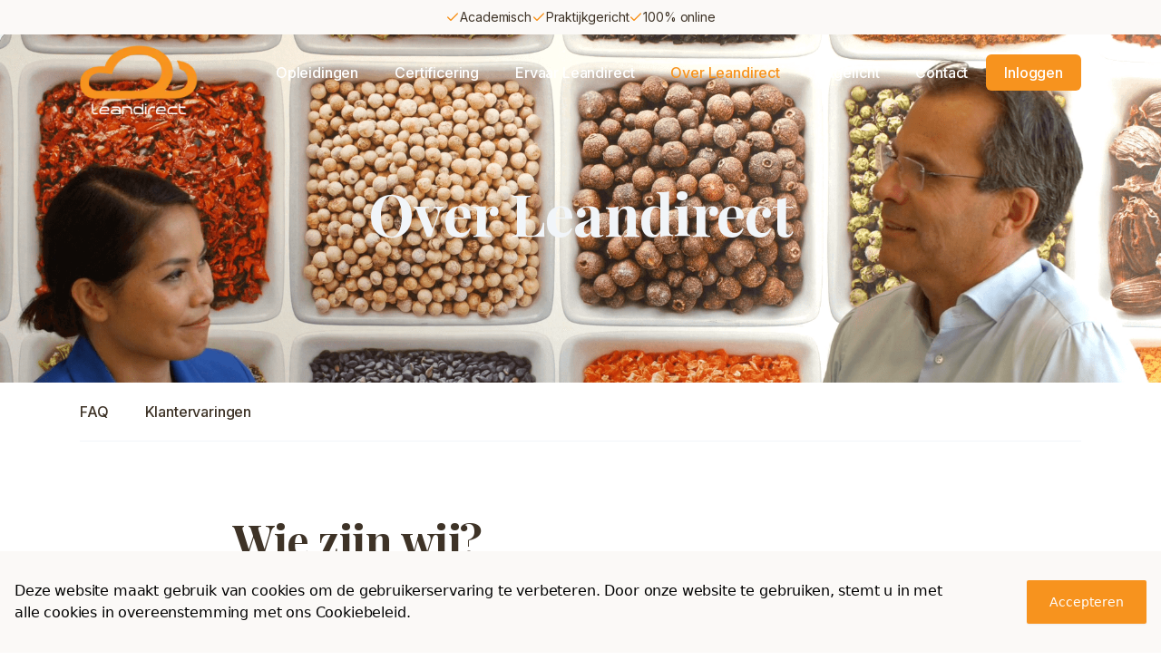

--- FILE ---
content_type: text/html; charset=utf-8
request_url: https://leandirect.nl/over-leandirect
body_size: 26022
content:
<!DOCTYPE html><html lang="en"><head><meta charSet="utf-8"/><meta name="viewport" content="width=device-width, initial-scale=1"/><link rel="preload" href="/_next/static/media/e4af272ccee01ff0-s.p.woff2" as="font" crossorigin="" type="font/woff2"/><link rel="preload" href="/_next/static/media/eaead17c7dbfcd5d-s.p.woff2" as="font" crossorigin="" type="font/woff2"/><link rel="preload" as="image" imageSrcSet="/_next/image?url=%2F_next%2Fstatic%2Fmedia%2Flogo-lean-white.017dce52.png&amp;w=256&amp;q=75 1x, /_next/image?url=%2F_next%2Fstatic%2Fmedia%2Flogo-lean-white.017dce52.png&amp;w=384&amp;q=75 2x" fetchPriority="high"/><link rel="preload" as="image" imageSrcSet="/_next/image?url=%2F_next%2Fstatic%2Fmedia%2Flogo-tesla.07f95cf1.png&amp;w=128&amp;q=75 1x, /_next/image?url=%2F_next%2Fstatic%2Fmedia%2Flogo-tesla.07f95cf1.png&amp;w=256&amp;q=75 2x" fetchPriority="high"/><link rel="preload" as="image" imageSrcSet="/_next/image?url=%2F_next%2Fstatic%2Fmedia%2Flogo-ziggo.b5257e3c.png&amp;w=128&amp;q=75 1x, /_next/image?url=%2F_next%2Fstatic%2Fmedia%2Flogo-ziggo.b5257e3c.png&amp;w=256&amp;q=75 2x" fetchPriority="high"/><link rel="preload" as="image" imageSrcSet="/_next/image?url=%2F_next%2Fstatic%2Fmedia%2Flogo-sonneborg.58407648.png&amp;w=128&amp;q=75 1x, /_next/image?url=%2F_next%2Fstatic%2Fmedia%2Flogo-sonneborg.58407648.png&amp;w=256&amp;q=75 2x" fetchPriority="high"/><link rel="preload" as="image" imageSrcSet="/_next/image?url=%2F_next%2Fstatic%2Fmedia%2Flogo-samsung.d56b30a5.png&amp;w=128&amp;q=75 1x, /_next/image?url=%2F_next%2Fstatic%2Fmedia%2Flogo-samsung.d56b30a5.png&amp;w=256&amp;q=75 2x" fetchPriority="high"/><link rel="preload" as="image" imageSrcSet="/_next/image?url=%2F_next%2Fstatic%2Fmedia%2Flogo-ing.45438406.png&amp;w=128&amp;q=75 1x, /_next/image?url=%2F_next%2Fstatic%2Fmedia%2Flogo-ing.45438406.png&amp;w=256&amp;q=75 2x" fetchPriority="high"/><link rel="preload" as="image" imageSrcSet="/_next/image?url=%2F_next%2Fstatic%2Fmedia%2Flogo-heineken.47cf5c12.png&amp;w=128&amp;q=75 1x, /_next/image?url=%2F_next%2Fstatic%2Fmedia%2Flogo-heineken.47cf5c12.png&amp;w=256&amp;q=75 2x" fetchPriority="high"/><link rel="preload" as="image" imageSrcSet="/_next/image?url=%2F_next%2Fstatic%2Fmedia%2Flogo-alliander.57cefa4f.png&amp;w=128&amp;q=75 1x, /_next/image?url=%2F_next%2Fstatic%2Fmedia%2Flogo-alliander.57cefa4f.png&amp;w=256&amp;q=75 2x" fetchPriority="high"/><link rel="stylesheet" href="/_next/static/css/c5a99ebf8bc7fd0e.css" data-precedence="next"/><link rel="stylesheet" href="/_next/static/css/f76788cadc76491e.css" data-precedence="next"/><link rel="preload" as="script" fetchPriority="low" href="/_next/static/chunks/webpack-f6dde51c2dda1e26.js"/><script src="/_next/static/chunks/fd9d1056-d84e46530f8e2603.js" async=""></script><script src="/_next/static/chunks/69-670386ef4c83775c.js" async=""></script><script src="/_next/static/chunks/main-app-211c41536461e7b5.js" async=""></script><script src="/_next/static/chunks/647-7fdfa61bb8f9b730.js" async=""></script><script src="/_next/static/chunks/612-4fa1b0f97cf77de1.js" async=""></script><script src="/_next/static/chunks/246-a5daed90d4d1d68b.js" async=""></script><script src="/_next/static/chunks/app/(default)/page-13d6acaa6c0bbaa9.js" async=""></script><script src="/_next/static/chunks/app/layout-48929b0532cd1cfa.js" async=""></script><script src="/_next/static/chunks/998-0f33539c405b58d7.js" async=""></script><script src="/_next/static/chunks/app/(default)/layout-8875674a9577a8eb.js" async=""></script><link rel="preload" href="https://www.googletagmanager.com/gtm.js?id=GTM-WKDMRMJR" as="script"/><meta name="google-site-verification" content="-ykwJWSgSluP8gbLWuLSVizi-ZBlJQuXO0ayb7rai44"/><title>Docenten Lean Six Sigma van Leandirect</title><meta name="description" content="Onze docenten zijn ervaren gecertificeerde Master Black Belts en/of gepromoveerde experts in statistiek, data science, econometrie en wiskunde"/><meta property="og:title" content="Docenten Lean Six Sigma van Leandirect"/><meta property="og:description" content="Onze docenten zijn ervaren gecertificeerde Master Black Belts en/of gepromoveerde experts in statistiek, data science, econometrie en wiskunde"/><meta property="og:image" content="https://leandirectnl.s3.eu-central-1.amazonaws.com/Leandirect_2025_8c86081899.jpg"/><meta name="twitter:card" content="summary_large_image"/><meta name="twitter:title" content="Docenten Lean Six Sigma van Leandirect"/><meta name="twitter:description" content="Onze docenten zijn ervaren gecertificeerde Master Black Belts en/of gepromoveerde experts in statistiek, data science, econometrie en wiskunde"/><meta name="twitter:image" content="https://leandirectnl.s3.eu-central-1.amazonaws.com/Leandirect_2025_8c86081899.jpg"/><meta name="next-size-adjust"/><script src="/_next/static/chunks/polyfills-c67a75d1b6f99dc8.js" noModule=""></script></head><body class="__variable_f367f3 __variable_0a80b4 font-inter antialiased bg-white text-stone-700 tracking-tight"><div class="flex flex-col min-h-screen overflow-hidden"><div class="bg-stone-300 relative"><div class="max-w-6xl px-4 sm:px-6 p-2 text-sm mx-auto flex justify-center"><div class="flex  gap-6 "><div class="flex items-center gap-1"> <svg xmlns="http://www.w3.org/2000/svg" width="16" height="16" fill="none" stroke="currentColor" stroke-linecap="round" stroke-linejoin="round" stroke-width="2" class="feather feather-check text-primary-500" font-size="16" viewBox="0 0 24 24"><path d="M20 6L9 17 4 12"></path></svg> <!-- -->Academisch</div><div class="flex items-center gap-1"> <svg xmlns="http://www.w3.org/2000/svg" width="16" height="16" fill="none" stroke="currentColor" stroke-linecap="round" stroke-linejoin="round" stroke-width="2" class="feather feather-check text-primary-500" font-size="16" viewBox="0 0 24 24"><path d="M20 6L9 17 4 12"></path></svg> <!-- -->Praktijkgericht</div><div class="sm:flex items-center gap-1 hidden"> <svg xmlns="http://www.w3.org/2000/svg" width="16" height="16" fill="none" stroke="currentColor" stroke-linecap="round" stroke-linejoin="round" stroke-width="2" class="feather feather-check text-primary-500" font-size="16" viewBox="0 0 24 24"><path d="M20 6L9 17 4 12"></path></svg> <!-- -->100% online</div></div></div></div><header class="absolute w-full z-30 mt-10 dark"><div class="max-w-6xl mx-auto px-5 sm:px-6"><div class="flex items-center justify-between h-16 md:h-20"><div class="shrink-0 mr-4"><a href="/"><img alt="" fetchPriority="high" width="130" height="90" decoding="async" data-nimg="1" class="mt-4" style="color:transparent" srcSet="/_next/image?url=%2F_next%2Fstatic%2Fmedia%2Flogo-lean-white.017dce52.png&amp;w=256&amp;q=75 1x, /_next/image?url=%2F_next%2Fstatic%2Fmedia%2Flogo-lean-white.017dce52.png&amp;w=384&amp;q=75 2x" src="/_next/image?url=%2F_next%2Fstatic%2Fmedia%2Flogo-lean-white.017dce52.png&amp;w=384&amp;q=75"/></a></div><nav class="hidden md:flex md:grow"><ul class="flex grow justify-end flex-wrap items-center"><li><a class="font-medium  hover:text-primary-500  px-3 lg:px-5 py-2 flex items-center transition duration-150 ease-in-out 
										text-white" href="/opleidingen">Opleidingen</a></li><li><a class="font-medium  hover:text-primary-500  px-3 lg:px-5 py-2 flex items-center transition duration-150 ease-in-out 
										text-white" href="/certificering">Certificering</a></li><li><a class="font-medium text-white hover:text-primary-500  px-3 lg:px-5 py-2 flex items-center transition duration-150 ease-in-out 
										text-white" href="/ervaar-leandirect">Ervaar Leandirect</a></li><li><a class="font-medium  hover:text-primary-500  px-3 lg:px-5 py-2 flex items-center transition duration-150 ease-in-out 
										text-primary-500" href="/over-leandirect">Over Leandirect</a></li><li><a class="font-medium  hover:text-primary-500 px-3 lg:px-5 py-2 flex items-center transition duration-150 ease-in-out 
										text-white" href="/uitgelicht">Uitgelicht</a></li><li><a class="font-medium  hover:text-primary-500 px-3 lg:px-5 py-2 flex items-center transition duration-150 ease-in-out 
										text-white" href="/contact">Contact</a></li><li><a target="_blank" class="bg-primary-500 rounded-md font-medium text-white hover:text-white  px-3 lg:px-5 py-2 flex items-center transition duration-150 ease-in-out" href="https://mijnleren.nl/">Inloggen</a></li></ul></nav><div class="flex md:hidden mt-4"><button class="hamburger false" aria-controls="mobile-nav" aria-expanded="false"><span class="sr-only">Menu</span><svg class="w-6 h-6 fill-current 
					false text-slate-100	" viewBox="0 0 24 24" xmlns="http://www.w3.org/2000/svg"><rect y="4" width="24" height="2"></rect><rect y="11" width="24" height="2"></rect><rect y="18" width="24" height="2"></rect></svg></button><div></div></div></div></div></header><main class="grow"><section class="relative bg-cover bg-top lg:h-[24rem]" style="background-image:url(https://leandirectnl.s3.eu-central-1.amazonaws.com/Chi_van_Dijck_8b09d825fa.png)" aria-hidden="true"><div class="absolute inset-0 bg-stone-700 opacity-50"></div><div class="relative max-w-3xl mx-auto px-4 sm:px-6 pb-4 z-20"><div class="pt-32 md:pt-40"><div class="max-w-4xl mx-auto text-center flex items-center flex-col"><h1 class="h1 font-playfair-display text-slate-100 pb-16">Over Leandirect</h1></div></div></div></section><section><div class="max-w-6xl mx-auto px-4 sm:px-6"><div class="w-full flex items-center justify-between space-x-10 overflow-x-scroll no-scrollbar py-5 border-b border-slate-100"><div class="w-full flex items-center justify-between space-x-10"><ul class="flex md:flex-wrap -mx-5 -my-2"><li class="mx-5 my-2"><a class="font-medium whitespace-nowrap hover:text-primary-500" href="/veelgestelde-vragen">FAQ</a></li><li class="mx-5 my-2"><a class="font-medium whitespace-nowrap hover:text-primary-500" href="/testimonials">Klantervaringen</a></li></ul></div></div></div></section><section class="relative"><div class="absolute inset-0 bg-stone-300 pointer-events-none mb-64 md:mb-80" aria-hidden="true"></div><div class="relative max-w-6xl mx-auto px-4 sm:px-6"><div class="py-12 md:py-20"><div class="max-w-3xl mx-auto pb-12"><h2 class="h2 font-playfair-display mb-4">Wie zijn wij?</h2><p class="text-xl text-slate-768 mb-4">Sinds 2014 faciliteren wij elke medewerker om zich te bekwamen op het vakgebied van Lean Six Sigma. Wij zien dat als medewerkers in de operatie zelf in staat zijn om problemen op te lossen, dit leidt tot structurele verbetering van de bedrijfsresultaten. LeanDirect richt zich op online &amp; klassikale opleidingen, coaching en consultancy.</p><div class="text-block-renderer mb-4"><div class="text-block-renderer"><p>Onze docenten zijn ervaren gecertificeerde Master Black Belts en/of experts in statistiek, data science, econometrie en wiskunde. Ons gerenommeerd <a href="https://leandirect.nl/certificering">certificeringsprogramma</a> is uitdagend en internationaal onderscheidend. We hebben veel ervaring om medewerkers op de werkvloer te laten excelleren. Daar waar waarde wordt gerealiseerd zijn processen, mensen en systemen optimaal georganiseerd.</p><p>Wij stimuleren eigenaarschap en leiderschap van de cursisten door hen zelf verantwoordelijk te maken voor hun leerprestaties. Zij krijgen alle support, maar uiteindelijk is de cursist zelf in de lead.</p><p>Door ons opgeleide kandidaten zijn niet alleen inhoudelijk sterk, ze laten ook passie zien. En daarmee verdienen zij zichzelf dubbel en dwars terug binnen de bedrijven. Wij hebben inmiddels meer dan 3000 experts opgeleid. Bedrijven zoals Tesla, Koninklijke Marine, Heineken, Wehkamp, Samsung partners en ING plukken er de vruchten van.</p></div></div></div><div class="mb-8 md:mb-16 relative w-full"><div class="max-w-[1652px] relative mx-auto flex items-center space-x-2 md:space-x-4"><div id="carrousel" class="carousel carousel-center relative space-x-4 w-full"><div class="carousel-item relative w-full"><img alt="" loading="lazy" width="768" height="474" decoding="async" data-nimg="1" class="object-cover mx-auto shadow-2xl" style="color:transparent" srcSet="/_next/image?url=https%3A%2F%2Fleandirectnl.s3.eu-central-1.amazonaws.com%2FLeandirect_2025_8c86081899.jpg&amp;w=828&amp;q=75 1x, /_next/image?url=https%3A%2F%2Fleandirectnl.s3.eu-central-1.amazonaws.com%2FLeandirect_2025_8c86081899.jpg&amp;w=1920&amp;q=75 2x" src="/_next/image?url=https%3A%2F%2Fleandirectnl.s3.eu-central-1.amazonaws.com%2FLeandirect_2025_8c86081899.jpg&amp;w=1920&amp;q=75"/></div></div></div></div></div></div></section><section class="  bg-stone-300"><div class="relative max-w-6xl mx-auto px-4 sm:px-6"><div class="py-12 md:py-20"><div class="hidden md:block absolute top-0 left-1/2 -ml-px -mt-4 w-0.5 h-12" aria-hidden="true"></div><div class="max-w-xl mx-auto md:max-w-none space-y-20"><div class="flex flex-col-reverse md:flex-row md:items-center md:gap-8 lg:gap-16 xl:gap-20 gap-4  md:space-y-0 md:flex-row-reverse"><div class="md:basis-2/4"><h2 class="h3 md:text-4xl font-playfair-display mb-4">Willem Janssen</h2><p class="text-lg text-stone-900 mb-8">Directeur, Master Black Belt en Docent</p><div class="space-y-3 mb-6 text-block-renderer text-stone-900"><div class="text-block-renderer"><p>In 1996 startte <a href="/Willem-Janssen">Willem Janssen</a> als kwaliteitsmanager in de staalsector. Gaandeweg leerde hij met welke aanpak je duurzame resultaten kunt bereiken. Dat geeft hem iedere keer enorm veel energie.</p><p>In 2014 is hij door Professor dr. Jeroen de Mast en Professor dr. Ronald Does van het Instituut voor Bedrijfs- en Industriële Statistiek (IBIS, Universiteit van Amsterdam) gecertificeerd als Lean Six Sigma Master Black Belt. Bij Ziggo heeft hij met diverse Lean Six Sigma projecten meer dan 5 miljoen euro aan aantoonbare financiële baten gerealiseerd. Bij Merck is de opslag met 2500 eenheden gereduceerd en zijn de palletbewegingen met 18.000 verminderd. Dat zijn slechts een paar van zijn vele projectresultaten.</p><br/><p>Klik <a href="https://www.linkedin.com/in/wlmjanssen/">hier</a> voor Willem zijn LinkedIn profiel</p></div></div></div><div class="md:basis-2/4 flex justify-center items-center"><img alt="" loading="lazy" width="540" height="405" decoding="async" data-nimg="1" class="w-full" style="color:transparent" srcSet="/_next/image?url=https%3A%2F%2Fleandirectnl.s3.eu-central-1.amazonaws.com%2FLean_Direct_Over_ons_0e0231e8c7.jpg&amp;w=640&amp;q=75 1x, /_next/image?url=https%3A%2F%2Fleandirectnl.s3.eu-central-1.amazonaws.com%2FLean_Direct_Over_ons_0e0231e8c7.jpg&amp;w=1080&amp;q=75 2x" src="/_next/image?url=https%3A%2F%2Fleandirectnl.s3.eu-central-1.amazonaws.com%2FLean_Direct_Over_ons_0e0231e8c7.jpg&amp;w=1080&amp;q=75"/></div></div></div></div></div></section><section class="  bg-stone-300"><div class="relative max-w-6xl mx-auto px-4 sm:px-6"><div class="py-12 md:py-20"><div class="hidden md:block absolute top-0 left-1/2 -ml-px -mt-4 w-0.5 h-12" aria-hidden="true"></div><div class="max-w-xl mx-auto md:max-w-none space-y-20"><div class="flex flex-col-reverse md:flex-row md:items-center md:gap-8 lg:gap-16 xl:gap-20 gap-4  md:space-y-0 md:flex-row-reverse"><div class="md:basis-2/4"><h2 class="h3 md:text-4xl font-playfair-display mb-4">Dr. Joran Lokkerbol</h2><p class="text-lg text-stone-900 mb-8">Docent, Data Scientist en Master Black Belt</p><div class="space-y-3 mb-6 text-block-renderer text-stone-900"><div class="text-block-renderer"><p><a href="/joran-lokkerbol">Joran Lokkerbol</a>, PhD. Joran Lokkerbol studeerde econometrie aan de Universiteit van Amsterdam en specialiseerde zich in machine learning en toegepaste econometrie aan Harvard en M.I.T. Joran ontwikkelde de opleiding vanuit zijn jarenlange ervaring in het uitvoeren van Data Science projecten en het begeleiden van professionals in het data-gestuurd verbeteren van bedrijfsprocessen.</p><p>Joran zorgt ervoor dat Lean Six Sigma in combinatie met Data Science succesvol wordt toegepast tijdens de opleidingen.</p><br/><p>Klik <a href="https://www.linkedin.com/in/joran-lokkerbol-7a68063/">hier</a> voor Joran zijn LInkedIn profiel</p></div></div></div><div class="md:basis-2/4 flex justify-center items-center"><img alt="" loading="lazy" width="540" height="405" decoding="async" data-nimg="1" class="w-full" style="color:transparent" srcSet="/_next/image?url=https%3A%2F%2Fleandirectnl.s3.eu-central-1.amazonaws.com%2FLean_Direct_Over_ons_2_aa9f10667b.jpg&amp;w=640&amp;q=75 1x, /_next/image?url=https%3A%2F%2Fleandirectnl.s3.eu-central-1.amazonaws.com%2FLean_Direct_Over_ons_2_aa9f10667b.jpg&amp;w=1080&amp;q=75 2x" src="/_next/image?url=https%3A%2F%2Fleandirectnl.s3.eu-central-1.amazonaws.com%2FLean_Direct_Over_ons_2_aa9f10667b.jpg&amp;w=1080&amp;q=75"/></div></div></div></div></div></section><section class="  bg-stone-300"><div class="relative max-w-6xl mx-auto px-4 sm:px-6"><div class="py-12 md:py-20"><div class="hidden md:block absolute top-0 left-1/2 -ml-px -mt-4 w-0.5 h-12" aria-hidden="true"></div><div class="max-w-xl mx-auto md:max-w-none space-y-20"><div class="flex flex-col-reverse md:flex-row md:items-center md:gap-8 lg:gap-16 xl:gap-20 gap-4  md:space-y-0 md:flex-row-reverse"><div class="md:basis-2/4"><h2 class="h3 md:text-4xl font-playfair-display mb-4">Michiel Dullaert</h2><p class="text-lg text-stone-900 mb-8">Docent, expert datavisualisatie, storytelling en presentatie design</p><div class="space-y-3 mb-6 text-block-renderer text-stone-900"><div class="text-block-renderer"><p><a href="https://www.linkedin.com/in/michieldullaert/">Michiel Dullaert </a>is expert in datavisualisatie, storytelling en presentatie­ design. Vanuit DePerfecteGrafiek helpt hij organisaties om inzichten krachtig over te brengen met heldere grafieken, scherpe verhaallijnen en professioneel design. </p><p>Als trainer en spreker geeft hij praktische, direct toepasbare trainingen en keynotes die teams helpen betere keuzes te maken op basis van data. Zijn aanpak combineert ontwerpprincipes, psychologie van overtuigen en best practices uit analytics tot visuele verhalen die blijven hangen. Michiel won drie jaar op rij de MIE Award voor zijn baanbrekende werk in datavisualisatie. In 2025 ging zijn lezing over &quot;Revolutionizing the way you present your data&quot;.</p><br/><p>Klik <a href="https://www.linkedin.com/in/michieldullaert/">hier</a> voor Michiel zijn LInkedIn profiel</p></div></div></div><div class="md:basis-2/4 flex justify-center items-center"><img alt="" loading="lazy" width="540" height="405" decoding="async" data-nimg="1" class="w-full" style="color:transparent" srcSet="/_next/image?url=https%3A%2F%2Fleandirectnl.s3.eu-central-1.amazonaws.com%2FMichiel_website_8b541bd9e5.jpg&amp;w=640&amp;q=75 1x, /_next/image?url=https%3A%2F%2Fleandirectnl.s3.eu-central-1.amazonaws.com%2FMichiel_website_8b541bd9e5.jpg&amp;w=1080&amp;q=75 2x" src="/_next/image?url=https%3A%2F%2Fleandirectnl.s3.eu-central-1.amazonaws.com%2FMichiel_website_8b541bd9e5.jpg&amp;w=1080&amp;q=75"/></div></div></div></div></div></section><section class="bg-stone-700"><div class="relative max-w-6xl mx-auto px-4 sm:px-6"><div class="py-12 md:py-20"><div class="relative max-w-3xl mx-auto text-center"><div class="relative"><h2 class="h2 font-playfair-display mb-4 text-white">Vragen over onze trainingen?</h2><p class="text-xl text-slate-300 mb-8">We helpen je graag.</p><div><a class="btn text-white  group bg-primary-500 hover:bg-primary-700" href="/contact">Neem contact op<span class="tracking-normal text-white group-hover:translate-x-0.5 transition-transform duration-150 ease-in-out ml-1">-&gt;</span></a></div></div></div></div></div></section></main><section><div class="mx-auto px-4 sm:px-6"><div class="py-8 md:pt-12 md:pb-14"><div class="flex flex-wrap items-center justify-center -m-4 md:-m-8"><div class="m-4 md:m-8"><img alt="" fetchPriority="high" width="100" height="60" decoding="async" data-nimg="1" style="color:transparent" srcSet="/_next/image?url=%2F_next%2Fstatic%2Fmedia%2Flogo-tesla.07f95cf1.png&amp;w=128&amp;q=75 1x, /_next/image?url=%2F_next%2Fstatic%2Fmedia%2Flogo-tesla.07f95cf1.png&amp;w=256&amp;q=75 2x" src="/_next/image?url=%2F_next%2Fstatic%2Fmedia%2Flogo-tesla.07f95cf1.png&amp;w=256&amp;q=75"/></div><div class="m-4 md:m-8"><img alt="" fetchPriority="high" width="100" height="60" decoding="async" data-nimg="1" style="color:transparent" srcSet="/_next/image?url=%2F_next%2Fstatic%2Fmedia%2Flogo-ziggo.b5257e3c.png&amp;w=128&amp;q=75 1x, /_next/image?url=%2F_next%2Fstatic%2Fmedia%2Flogo-ziggo.b5257e3c.png&amp;w=256&amp;q=75 2x" src="/_next/image?url=%2F_next%2Fstatic%2Fmedia%2Flogo-ziggo.b5257e3c.png&amp;w=256&amp;q=75"/></div><div class="m-4 md:m-8"><img alt="" fetchPriority="high" width="100" height="60" decoding="async" data-nimg="1" style="color:transparent" srcSet="/_next/image?url=%2F_next%2Fstatic%2Fmedia%2Flogo-sonneborg.58407648.png&amp;w=128&amp;q=75 1x, /_next/image?url=%2F_next%2Fstatic%2Fmedia%2Flogo-sonneborg.58407648.png&amp;w=256&amp;q=75 2x" src="/_next/image?url=%2F_next%2Fstatic%2Fmedia%2Flogo-sonneborg.58407648.png&amp;w=256&amp;q=75"/></div><div class="m-4 md:m-8"><img alt="" fetchPriority="high" width="100" height="60" decoding="async" data-nimg="1" style="color:transparent" srcSet="/_next/image?url=%2F_next%2Fstatic%2Fmedia%2Flogo-samsung.d56b30a5.png&amp;w=128&amp;q=75 1x, /_next/image?url=%2F_next%2Fstatic%2Fmedia%2Flogo-samsung.d56b30a5.png&amp;w=256&amp;q=75 2x" src="/_next/image?url=%2F_next%2Fstatic%2Fmedia%2Flogo-samsung.d56b30a5.png&amp;w=256&amp;q=75"/></div><div class="m-4 md:m-8"><img alt="" fetchPriority="high" width="100" height="60" decoding="async" data-nimg="1" style="color:transparent" srcSet="/_next/image?url=%2F_next%2Fstatic%2Fmedia%2Flogo-ing.45438406.png&amp;w=128&amp;q=75 1x, /_next/image?url=%2F_next%2Fstatic%2Fmedia%2Flogo-ing.45438406.png&amp;w=256&amp;q=75 2x" src="/_next/image?url=%2F_next%2Fstatic%2Fmedia%2Flogo-ing.45438406.png&amp;w=256&amp;q=75"/></div><div class="m-4 md:m-8"><img alt="" fetchPriority="high" width="100" height="60" decoding="async" data-nimg="1" style="color:transparent" srcSet="/_next/image?url=%2F_next%2Fstatic%2Fmedia%2Flogo-heineken.47cf5c12.png&amp;w=128&amp;q=75 1x, /_next/image?url=%2F_next%2Fstatic%2Fmedia%2Flogo-heineken.47cf5c12.png&amp;w=256&amp;q=75 2x" src="/_next/image?url=%2F_next%2Fstatic%2Fmedia%2Flogo-heineken.47cf5c12.png&amp;w=256&amp;q=75"/></div><div class="m-4 md:m-8"><img alt="" fetchPriority="high" width="100" height="60" decoding="async" data-nimg="1" style="color:transparent" srcSet="/_next/image?url=%2F_next%2Fstatic%2Fmedia%2Flogo-alliander.57cefa4f.png&amp;w=128&amp;q=75 1x, /_next/image?url=%2F_next%2Fstatic%2Fmedia%2Flogo-alliander.57cefa4f.png&amp;w=256&amp;q=75 2x" src="/_next/image?url=%2F_next%2Fstatic%2Fmedia%2Flogo-alliander.57cefa4f.png&amp;w=256&amp;q=75"/></div></div></div></div></section><footer><div class="max-w-6xl mx-auto px-4 sm:px-6"><div class="grid sm:grid-cols-12 gap-8 py-8"><div class="sm:col-span-12 lg:col-span-3 lg:max-w-xs"><div class="mb-2 text-sm font-medium space-y-2"><a class="inline-flex text-blue-600 transition duration-150 ease-in-out mb-4" aria-label="" href="/"><img alt="" loading="lazy" width="322" height="192" decoding="async" data-nimg="1" class="w-40" style="color:transparent" srcSet="/_next/image?url=%2F_next%2Fstatic%2Fmedia%2Flogo-footer.80137e8a.png&amp;w=384&amp;q=75 1x, /_next/image?url=%2F_next%2Fstatic%2Fmedia%2Flogo-footer.80137e8a.png&amp;w=750&amp;q=75 2x" src="/_next/image?url=%2F_next%2Fstatic%2Fmedia%2Flogo-footer.80137e8a.png&amp;w=750&amp;q=75"/></a><p>Dé Lean Six Sigma opleidingen voor professionals &amp; experts.</p><div class="flex mt-6  flex-col"><div class="flex mt-6 gap-2"><img alt="" loading="lazy" width="200" height="287" decoding="async" data-nimg="1" class="w-auto h-12" style="color:transparent" srcSet="/_next/image?url=%2F_next%2Fstatic%2Fmedia%2Flogo-asq.6a3f11fb.png&amp;w=256&amp;q=75 1x, /_next/image?url=%2F_next%2Fstatic%2Fmedia%2Flogo-asq.6a3f11fb.png&amp;w=640&amp;q=75 2x" src="/_next/image?url=%2F_next%2Fstatic%2Fmedia%2Flogo-asq.6a3f11fb.png&amp;w=640&amp;q=75"/><img alt="" loading="lazy" width="200" height="171" decoding="async" data-nimg="1" class="w-auto h-12" style="color:transparent" srcSet="/_next/image?url=%2F_next%2Fstatic%2Fmedia%2Flogo-crkbo.61b56938.png&amp;w=256&amp;q=75 1x, /_next/image?url=%2F_next%2Fstatic%2Fmedia%2Flogo-crkbo.61b56938.png&amp;w=640&amp;q=75 2x" src="/_next/image?url=%2F_next%2Fstatic%2Fmedia%2Flogo-crkbo.61b56938.png&amp;w=640&amp;q=75"/><img alt="" loading="lazy" width="200" height="171" decoding="async" data-nimg="1" class="w-auto h-12" style="color:transparent" srcSet="/_next/image?url=%2F_next%2Fstatic%2Fmedia%2Flogo-minitab.871959b9.png&amp;w=256&amp;q=75 1x, /_next/image?url=%2F_next%2Fstatic%2Fmedia%2Flogo-minitab.871959b9.png&amp;w=640&amp;q=75 2x" src="/_next/image?url=%2F_next%2Fstatic%2Fmedia%2Flogo-minitab.871959b9.png&amp;w=640&amp;q=75"/></div><div class="flex mt-6 gap-2"><img alt="" loading="lazy" width="200" height="171" decoding="async" data-nimg="1" class="w-auto h-12" style="color:transparent" srcSet="/_next/image?url=%2F_next%2Fstatic%2Fmedia%2Flogo-archipel.47bfe16c.png&amp;w=256&amp;q=75 1x, /_next/image?url=%2F_next%2Fstatic%2Fmedia%2Flogo-archipel.47bfe16c.png&amp;w=640&amp;q=75 2x" src="/_next/image?url=%2F_next%2Fstatic%2Fmedia%2Flogo-archipel.47bfe16c.png&amp;w=640&amp;q=75"/><img alt="" loading="lazy" width="200" height="171" decoding="async" data-nimg="1" class="w-auto h-12" style="color:transparent" srcSet="/_next/image?url=%2F_next%2Fstatic%2Fmedia%2Flogo-springest.cc23e937.png&amp;w=256&amp;q=75 1x, /_next/image?url=%2F_next%2Fstatic%2Fmedia%2Flogo-springest.cc23e937.png&amp;w=640&amp;q=75 2x" src="/_next/image?url=%2F_next%2Fstatic%2Fmedia%2Flogo-springest.cc23e937.png&amp;w=640&amp;q=75"/><img alt="" loading="lazy" width="200" height="171" decoding="async" data-nimg="1" class="w-auto h-12" style="color:transparent" srcSet="/_next/image?url=%2F_next%2Fstatic%2Fmedia%2Flogo-council.e6185cfd.png&amp;w=256&amp;q=75 1x, /_next/image?url=%2F_next%2Fstatic%2Fmedia%2Flogo-council.e6185cfd.png&amp;w=640&amp;q=75 2x" src="/_next/image?url=%2F_next%2Fstatic%2Fmedia%2Flogo-council.e6185cfd.png&amp;w=640&amp;q=75"/></div></div></div><div class="text-lg font-bold text-stone-950 leading-6"></div></div><div class="sm:col-span-6 md:col-span-3 lg:col-span-3 text-sm font-medium space-y-2 leading-7"><h6 class="text-sm text-stone-950 font-semibold mb-2">Contact</h6><p>Leandirect BV</p><p>info@Leandirect.nl
Nieuwendammerdijk 340
1023 BV Amsterdam
085-3032879</p><p>KvK 62324519
BTW NL8240.26.846.B01</p></div><div class="sm:col-span-6 md:col-span-3 lg:col-span-2 text-sm font-medium space-y-2 leading-7"><h6 class="text-sm text-stone-950 font-semibold mb-2">Opleidingen</h6><p>Lean Six Sigma<a href="https://leandirect.vercel.app/opleidingen/Lean-Six-Sigma-Master-Black-Belt">
</a>Executive programs
Masterclasses</p></div><div class="sm:col-span-6 md:col-span-3 lg:col-span-2 text-sm font-medium space-y-2 leading-7"><h6 class="text-sm text-stone-950 font-semibold mb-2">Overige</h6><p><a href="https://leandirect.nl/algemene-voorwaarden">Voorwaarden</a></p><p><a href="https://leandirect.nl/privacy-policy">Privacy</a> </p></div></div><div class="md:flex md:items-center md:justify-between py-6 md:py-8 border-t border-slate-200"><ul class="flex space-x-6 mb-4 md:order-1 md:ml-4 md:mb-0"><li><a class="text-primary-500 hover:text-primary-700 transition duration-150 ease-in-out" href="#" target="_blank" rel="noreferrer" aria-label="Facebook"><svg class="w-5 h-5 fill-current" viewBox="0 0 20 20" xmlns="http://www.w3.org/2000/svg"><path d="M20 10.025C20 4.491 15.52 0 10 0S0 4.491 0 10.025c0 4.852 3.44 8.892 8 9.825v-6.817H6v-3.008h2V7.52a3.508 3.508 0 0 1 3.5-3.509H14v3.008h-2c-.55 0-1 .45-1 1.002v2.005h3v3.008h-3V20c5.05-.501 9-4.772 9-9.975Z"></path></svg></a></li><li><a class="text-primary-500 hover:text-primary-700 transition duration-150 ease-in-out" href="#" target="_blank" rel="noreferrer" aria-label="Instagram"><svg class="w-5 h-5 fill-current" xmlns="http://www.w3.org/2000/svg" viewBox="0 0 448 512"><path d="M224.1 141c-63.6 0-114.9 51.3-114.9 114.9s51.3 114.9 114.9 114.9S339 319.5 339 255.9 287.7 141 224.1 141zm0 189.6c-41.1 0-74.7-33.5-74.7-74.7s33.5-74.7 74.7-74.7 74.7 33.5 74.7 74.7-33.6 74.7-74.7 74.7zm146.4-194.3c0 14.9-12 26.8-26.8 26.8-14.9 0-26.8-12-26.8-26.8s12-26.8 26.8-26.8 26.8 12 26.8 26.8zm76.1 27.2c-1.7-35.9-9.9-67.7-36.2-93.9-26.2-26.2-58-34.4-93.9-36.2-37-2.1-147.9-2.1-184.9 0-35.8 1.7-67.6 9.9-93.9 36.1s-34.4 58-36.2 93.9c-2.1 37-2.1 147.9 0 184.9 1.7 35.9 9.9 67.7 36.2 93.9s58 34.4 93.9 36.2c37 2.1 147.9 2.1 184.9 0 35.9-1.7 67.7-9.9 93.9-36.2 26.2-26.2 34.4-58 36.2-93.9 2.1-37 2.1-147.8 0-184.8zM398.8 388c-7.8 19.6-22.9 34.7-42.6 42.6-29.5 11.7-99.5 9-132.1 9s-102.7 2.6-132.1-9c-19.6-7.8-34.7-22.9-42.6-42.6-11.7-29.5-9-99.5-9-132.1s-2.6-102.7 9-132.1c7.8-19.6 22.9-34.7 42.6-42.6 29.5-11.7 99.5-9 132.1-9s102.7-2.6 132.1 9c19.6 7.8 34.7 22.9 42.6 42.6 11.7 29.5 9 99.5 9 132.1s2.7 102.7-9 132.1z"></path></svg></a></li><li><a class="text-primary-500 hover:text-primary-700 transition duration-150 ease-in-out" href="#" target="_blank" rel="noreferrer" aria-label="Youtube"><svg class="w-5 h-5 fill-current" xmlns="http://www.w3.org/2000/svg" viewBox="0 0 576 512"><path d="M549.7 124.1c-6.3-23.7-24.8-42.3-48.3-48.6C458.8 64 288 64 288 64S117.2 64 74.6 75.5c-23.5 6.3-42 24.9-48.3 48.6C14.9 167 14.9 256.4 14.9 256.4s0 89.4 11.4 132.3c6.3 23.7 24.8 41.5 48.3 47.8C117.2 448 288 448 288 448s170.8 0 213.4-11.5c23.5-6.3 42-24.2 48.3-47.8 11.4-42.9 11.4-132.3 11.4-132.3s0-89.4-11.4-132.3zM232.2 337.6V175.2l142.7 81.2-142.7 81.2z"></path></svg></a></li><li><a class="text-primary-500 hover:text-primary-700 transition duration-150 ease-in-out" href="https://www.linkedin.com/school/leandirect" target="_blank" rel="noreferrer" aria-label="Linkedin"><svg class="w-5 h-5 fill-current" xmlns="http://www.w3.org/2000/svg" viewBox="0 0 448 512"><path d="M416 32H31.9C14.3 32 0 46.5 0 64.3v383.4C0 465.5 14.3 480 31.9 480H416c17.6 0 32-14.5 32-32.3V64.3c0-17.8-14.4-32.3-32-32.3zM135.4 416H69V202.2h66.5V416zm-33.2-243c-21.3 0-38.5-17.3-38.5-38.5S80.9 96 102.2 96c21.2 0 38.5 17.3 38.5 38.5 0 21.3-17.2 38.5-38.5 38.5zm282.1 243h-66.4V312c0-24.8-.5-56.7-34.5-56.7-34.6 0-39.9 27-39.9 54.9V416h-66.4V202.2h63.7v29.2h.9c8.9-16.8 30.6-34.5 62.9-34.5 67.2 0 79.7 44.3 79.7 101.9V416z"></path></svg></a></li></ul><div class="text-sm text-stone-900 mr-4">© Leandirect BV. All rights reserved.</div></div></div></footer></div><script src="/_next/static/chunks/webpack-f6dde51c2dda1e26.js" async=""></script><script>(self.__next_f=self.__next_f||[]).push([0]);self.__next_f.push([2,null])</script><script>self.__next_f.push([1,"1:HL[\"/_next/static/media/e4af272ccee01ff0-s.p.woff2\",\"font\",{\"crossOrigin\":\"\",\"type\":\"font/woff2\"}]\n2:HL[\"/_next/static/media/eaead17c7dbfcd5d-s.p.woff2\",\"font\",{\"crossOrigin\":\"\",\"type\":\"font/woff2\"}]\n3:HL[\"/_next/static/css/c5a99ebf8bc7fd0e.css\",\"style\"]\n0:\"$L4\"\n"])</script><script>self.__next_f.push([1,"5:HL[\"/_next/static/css/f76788cadc76491e.css\",\"style\"]\n"])</script><script>self.__next_f.push([1,"6:I[7690,[],\"\"]\n9:I[5613,[],\"\"]\nb:I[1778,[],\"\"]\nf:I[5250,[\"647\",\"static/chunks/647-7fdfa61bb8f9b730.js\",\"612\",\"static/chunks/612-4fa1b0f97cf77de1.js\",\"246\",\"static/chunks/246-a5daed90d4d1d68b.js\",\"772\",\"static/chunks/app/(default)/page-13d6acaa6c0bbaa9.js\"],\"\"]\n11:I[2555,[\"185\",\"static/chunks/app/layout-48929b0532cd1cfa.js\"],\"\"]\n12:I[7388,[\"185\",\"static/chunks/app/layout-48929b0532cd1cfa.js\"],\"GoogleTagManager\"]\n14:I[8955,[],\"\"]\na:[\"slug\",\"over-leandirect\",\"c\"]\n15:[]\n"])</script><script>self.__next_f.push([1,"4:[[[\"$\",\"link\",\"0\",{\"rel\":\"stylesheet\",\"href\":\"/_next/static/css/c5a99ebf8bc7fd0e.css\",\"precedence\":\"next\",\"crossOrigin\":\"$undefined\"}]],[\"$\",\"$L6\",null,{\"buildId\":\"0anDxuc4rBpwnOY-xGqcF\",\"assetPrefix\":\"\",\"initialCanonicalUrl\":\"/over-leandirect\",\"initialTree\":[\"\",{\"children\":[\"(default)\",{\"children\":[[\"slug\",\"over-leandirect\",\"c\"],{\"children\":[\"__PAGE__\",{}]}]}]},\"$undefined\",\"$undefined\",true],\"initialSeedData\":[\"\",{\"children\":[\"(default)\",{\"children\":[[\"slug\",\"over-leandirect\",\"c\"],{\"children\":[\"__PAGE__\",{},[\"$L7\",\"$L8\",null]]},[\"$\",\"$L9\",null,{\"parallelRouterKey\":\"children\",\"segmentPath\":[\"children\",\"(default)\",\"children\",\"$a\",\"children\"],\"loading\":\"$undefined\",\"loadingStyles\":\"$undefined\",\"loadingScripts\":\"$undefined\",\"hasLoading\":false,\"error\":\"$undefined\",\"errorStyles\":\"$undefined\",\"errorScripts\":\"$undefined\",\"template\":[\"$\",\"$Lb\",null,{}],\"templateStyles\":\"$undefined\",\"templateScripts\":\"$undefined\",\"notFound\":\"$undefined\",\"notFoundStyles\":\"$undefined\",\"styles\":null}]]},[null,[\"$\",\"div\",null,{\"className\":\"flex flex-col min-h-screen overflow-hidden\",\"children\":[\"$Lc\",[\"$\",\"main\",null,{\"className\":\"grow\",\"children\":[\"$\",\"$L9\",null,{\"parallelRouterKey\":\"children\",\"segmentPath\":[\"children\",\"(default)\",\"children\"],\"loading\":\"$undefined\",\"loadingStyles\":\"$undefined\",\"loadingScripts\":\"$undefined\",\"hasLoading\":false,\"error\":\"$undefined\",\"errorStyles\":\"$undefined\",\"errorScripts\":\"$undefined\",\"template\":[\"$\",\"$Lb\",null,{}],\"templateStyles\":\"$undefined\",\"templateScripts\":\"$undefined\",\"notFound\":\"$undefined\",\"notFoundStyles\":\"$undefined\",\"styles\":null}]}],\"$Ld\"]}],null]]},[null,[\"$\",\"html\",null,{\"lang\":\"en\",\"children\":[[\"$\",\"head\",null,{\"children\":[\"$\",\"meta\",null,{\"name\":\"google-site-verification\",\"content\":\"-ykwJWSgSluP8gbLWuLSVizi-ZBlJQuXO0ayb7rai44\"}]}],[\"$\",\"body\",null,{\"className\":\"__variable_f367f3 __variable_0a80b4 font-inter antialiased bg-white text-stone-700 tracking-tight\",\"children\":[\"$\",\"$L9\",null,{\"parallelRouterKey\":\"children\",\"segmentPath\":[\"children\"],\"loading\":\"$undefined\",\"loadingStyles\":\"$undefined\",\"loadingScripts\":\"$undefined\",\"hasLoading\":false,\"error\":\"$undefined\",\"errorStyles\":\"$undefined\",\"errorScripts\":\"$undefined\",\"template\":[\"$\",\"$Lb\",null,{}],\"templateStyles\":\"$undefined\",\"templateScripts\":\"$undefined\",\"notFound\":[\"$\",\"div\",null,{\"className\":\"flex flex-col min-h-screen overflow-hidden\",\"children\":[\"$Le\",[\"$\",\"main\",null,{\"className\":\"grow border-b border-slate-200\",\"children\":[\"$\",\"div\",null,{\"className\":\"max-w-6xl mx-auto px-4 sm:px-6\",\"children\":[\"$\",\"div\",null,{\"className\":\"pt-32 pb-12 md:pt-40 md:pb-20\",\"children\":[\"$\",\"div\",null,{\"className\":\"max-w-3xl mx-auto text-center\",\"children\":[[\"$\",\"div\",null,{\"className\":\"relative inline-flex\",\"children\":[[\"$\",\"div\",null,{\"className\":\"absolute left-full -mt-4 fill-slate-300 hidden lg:block\",\"aria-hidden\":\"true\",\"children\":[\"$\",\"svg\",null,{\"className\":\"fill-slate-300\",\"width\":\"56\",\"height\":\"43\",\"children\":[\"$\",\"path\",null,{\"d\":\"M4.532 30.45C15.785 23.25 24.457 12.204 29.766.199c.034-.074-.246-.247-.3-.186-4.227 5.033-9.298 9.282-14.372 13.162C10 17.07 4.919 20.61.21 24.639c-1.173 1.005 2.889 6.733 4.322 5.81M18.96 42.198c12.145-4.05 24.12-8.556 36.631-12.365.076-.024.025-.349-.055-.347-6.542.087-13.277.083-19.982.827-6.69.74-13.349 2.24-19.373 5.197-1.53.75 1.252 7.196 2.778 6.688\"}]}]}],[\"$\",\"h1\",null,{\"className\":\"h1 font-playfair-display text-stone-950 mb-4\",\"children\":\"Oeps!\"}]]}],[\"$\",\"p\",null,{\"className\":\"text-xl text-stone-900\",\"children\":\"Deze pagina bestaat niet.\"}],[\"$\",\"div\",null,{\"className\":\"mt-8\",\"children\":[\"$\",\"$Lf\",null,{\"className\":\"btn text-white bg-primary-500 hover:bg-primary-700\",\"href\":\"/\",\"children\":\"Terug naar home\"}]}]]}]}]}]}],\"$L10\"]}],\"notFoundStyles\":[],\"styles\":[[\"$\",\"link\",\"0\",{\"rel\":\"stylesheet\",\"href\":\"/_next/static/css/f76788cadc76491e.css\",\"precedence\":\"next\",\"crossOrigin\":\"$undefined\"}]]}]}],[\"$\",\"$L11\",null,{}],[\"$\",\"$L12\",null,{\"gtmId\":\"GTM-WKDMRMJR\"}]]}],null]],\"initialHead\":[false,\"$L13\"],\"globalErrorComponent\":\"$14\",\"missingSlots\":\"$W15\"}]]\n"])</script><script>self.__next_f.push([1,"16:I[542,[\"647\",\"static/chunks/647-7fdfa61bb8f9b730.js\",\"612\",\"static/chunks/612-4fa1b0f97cf77de1.js\",\"246\",\"static/chunks/246-a5daed90d4d1d68b.js\",\"772\",\"static/chunks/app/(default)/page-13d6acaa6c0bbaa9.js\"],\"\"]\n17:I[2571,[\"647\",\"static/chunks/647-7fdfa61bb8f9b730.js\",\"612\",\"static/chunks/612-4fa1b0f97cf77de1.js\",\"246\",\"static/chunks/246-a5daed90d4d1d68b.js\",\"772\",\"static/chunks/app/(default)/page-13d6acaa6c0bbaa9.js\"],\"\"]\n18:I[1749,[\"647\",\"static/chunks/647-7fdfa61bb8f9b730.js\",\"612\",\"static/chunks/612-4"])</script><script>self.__next_f.push([1,"fa1b0f97cf77de1.js\",\"246\",\"static/chunks/246-a5daed90d4d1d68b.js\",\"772\",\"static/chunks/app/(default)/page-13d6acaa6c0bbaa9.js\"],\"Image\"]\n19:I[4141,[\"647\",\"static/chunks/647-7fdfa61bb8f9b730.js\",\"998\",\"static/chunks/998-0f33539c405b58d7.js\",\"534\",\"static/chunks/app/(default)/layout-8875674a9577a8eb.js\"],\"\"]\n1a:I[2365,[\"647\",\"static/chunks/647-7fdfa61bb8f9b730.js\",\"998\",\"static/chunks/998-0f33539c405b58d7.js\",\"534\",\"static/chunks/app/(default)/layout-8875674a9577a8eb.js\"],\"BlocksRenderer\"]\n"])</script><script>self.__next_f.push([1,"8:[[\"$\",\"section\",null,{\"className\":\"relative bg-cover bg-top lg:h-[24rem]\",\"style\":{\"backgroundImage\":\"url(https://leandirectnl.s3.eu-central-1.amazonaws.com/Chi_van_Dijck_8b09d825fa.png)\"},\"aria-hidden\":\"true\",\"children\":[[\"$\",\"div\",null,{\"className\":\"absolute inset-0 bg-stone-700 opacity-50\"}],[\"$\",\"div\",null,{\"className\":\"relative max-w-3xl mx-auto px-4 sm:px-6 pb-4 z-20\",\"children\":[\"$\",\"div\",null,{\"className\":\"pt-32 md:pt-40\",\"children\":[\"$\",\"div\",null,{\"className\":\"max-w-4xl mx-auto text-center flex items-center flex-col\",\"children\":[\"$\",\"h1\",null,{\"className\":\"h1 font-playfair-display text-slate-100 pb-16\",\"children\":\"Over Leandirect\"}]}]}]}]]}],[\"$\",\"section\",null,{\"children\":[\"$\",\"div\",null,{\"className\":\"max-w-6xl mx-auto px-4 sm:px-6\",\"children\":[\"$\",\"div\",null,{\"className\":\"w-full flex items-center justify-between space-x-10 overflow-x-scroll no-scrollbar py-5 border-b border-slate-100\",\"children\":[\"$\",\"div\",null,{\"className\":\"w-full flex items-center justify-between space-x-10\",\"children\":[\"$\",\"ul\",null,{\"className\":\"flex md:flex-wrap -mx-5 -my-2\",\"children\":[[\"$\",\"li\",null,{\"className\":\"mx-5 my-2\",\"children\":[\"$\",\"$Lf\",null,{\"className\":\"font-medium whitespace-nowrap hover:text-primary-500\",\"href\":\"/veelgestelde-vragen\",\"children\":\"FAQ\"}]}],[\"$\",\"li\",null,{\"className\":\"mx-5 my-2\",\"children\":[\"$\",\"$Lf\",null,{\"className\":\"font-medium whitespace-nowrap hover:text-primary-500\",\"href\":\"/testimonials\",\"children\":\"Klantervaringen\"}]}]]}]}]}]}]}],[\"$\",\"$L16\",\"2\",{\"data\":{\"id\":5,\"__component\":\"sections.text-block-featured\",\"title\":\"Wie zijn wij?\",\"subTitle\":\"Sinds 2014 faciliteren wij elke medewerker om zich te bekwamen op het vakgebied van Lean Six Sigma. Wij zien dat als medewerkers in de operatie zelf in staat zijn om problemen op te lossen, dit leidt tot structurele verbetering van de bedrijfsresultaten. LeanDirect richt zich op online \u0026 klassikale opleidingen, coaching en consultancy.\",\"text\":[{\"type\":\"paragraph\",\"children\":[{\"text\":\"Onze docenten zijn ervaren gecertificeerde Master Black Belts en/of experts in statistiek, data science, econometrie en wiskunde. Ons gerenommeerd \",\"type\":\"text\"},{\"url\":\"https://leandirect.nl/certificering\",\"type\":\"link\",\"children\":[{\"text\":\"certificeringsprogramma\",\"type\":\"text\"}]},{\"text\":\" is uitdagend en internationaal onderscheidend. We hebben veel ervaring om medewerkers op de werkvloer te laten excelleren. Daar waar waarde wordt gerealiseerd zijn processen, mensen en systemen optimaal georganiseerd.\",\"type\":\"text\"}]},{\"type\":\"paragraph\",\"children\":[{\"text\":\"Wij stimuleren eigenaarschap en leiderschap van de cursisten door hen zelf verantwoordelijk te maken voor hun leerprestaties. Zij krijgen alle support, maar uiteindelijk is de cursist zelf in de lead.\",\"type\":\"text\"}]},{\"type\":\"paragraph\",\"children\":[{\"text\":\"Door ons opgeleide kandidaten zijn niet alleen inhoudelijk sterk, ze laten ook passie zien. En daarmee verdienen zij zichzelf dubbel en dwars terug binnen de bedrijven. Wij hebben inmiddels meer dan 3000 experts opgeleid. Bedrijven zoals Tesla, Koninklijke Marine, Heineken, Wehkamp, Samsung partners en ING plukken er de vruchten van.\",\"type\":\"text\"}]}],\"button\":[],\"image\":{\"data\":[{\"id\":225,\"attributes\":{\"name\":\"Leandirect_2025.jpg\",\"alternativeText\":null,\"caption\":null,\"width\":2000,\"height\":1333,\"formats\":{\"large\":{\"ext\":\".jpg\",\"url\":\"https://leandirectnl.s3.eu-central-1.amazonaws.com/large_Leandirect_2025_8c86081899.jpg\",\"hash\":\"large_Leandirect_2025_8c86081899\",\"mime\":\"image/jpeg\",\"name\":\"large_Leandirect_2025.jpg\",\"path\":null,\"size\":176.74,\"width\":1000,\"height\":667,\"sizeInBytes\":176741},\"small\":{\"ext\":\".jpg\",\"url\":\"https://leandirectnl.s3.eu-central-1.amazonaws.com/small_Leandirect_2025_8c86081899.jpg\",\"hash\":\"small_Leandirect_2025_8c86081899\",\"mime\":\"image/jpeg\",\"name\":\"small_Leandirect_2025.jpg\",\"path\":null,\"size\":52.7,\"width\":500,\"height\":333,\"sizeInBytes\":52698},\"medium\":{\"ext\":\".jpg\",\"url\":\"https://leandirectnl.s3.eu-central-1.amazonaws.com/medium_Leandirect_2025_8c86081899.jpg\",\"hash\":\"medium_Leandirect_2025_8c86081899\",\"mime\":\"image/jpeg\",\"name\":\"medium_Leandirect_2025.jpg\",\"path\":null,\"size\":110.42,\"width\":750,\"height\":500,\"sizeInBytes\":110423},\"thumbnail\":{\"ext\":\".jpg\",\"url\":\"https://leandirectnl.s3.eu-central-1.amazonaws.com/thumbnail_Leandirect_2025_8c86081899.jpg\",\"hash\":\"thumbnail_Leandirect_2025_8c86081899\",\"mime\":\"image/jpeg\",\"name\":\"thumbnail_Leandirect_2025.jpg\",\"path\":null,\"size\":12.59,\"width\":234,\"height\":156,\"sizeInBytes\":12592}},\"hash\":\"Leandirect_2025_8c86081899\",\"ext\":\".jpg\",\"mime\":\"image/jpeg\",\"size\":540.36,\"url\":\"https://leandirectnl.s3.eu-central-1.amazonaws.com/Leandirect_2025_8c86081899.jpg\",\"previewUrl\":null,\"provider\":\"aws-s3\",\"provider_metadata\":null,\"createdAt\":\"2025-05-28T07:41:15.452Z\",\"updatedAt\":\"2025-05-28T11:02:37.968Z\"}}]}}}],[\"$\",\"section\",null,{\"className\":\"  bg-stone-300\",\"children\":[\"$\",\"div\",null,{\"className\":\"relative max-w-6xl mx-auto px-4 sm:px-6\",\"children\":[\"$\",\"div\",null,{\"className\":\"py-12 md:py-20\",\"children\":[[\"$\",\"div\",null,{\"className\":\"hidden md:block absolute top-0 left-1/2 -ml-px -mt-4 w-0.5 h-12\",\"aria-hidden\":\"true\"}],[\"$\",\"div\",null,{\"className\":\"max-w-xl mx-auto md:max-w-none space-y-20\",\"children\":[\"$\",\"div\",null,{\"className\":\"flex flex-col-reverse md:flex-row md:items-center md:gap-8 lg:gap-16 xl:gap-20 gap-4  md:space-y-0 md:flex-row-reverse\",\"children\":[[\"$\",\"div\",null,{\"className\":\"md:basis-2/4\",\"children\":[[\"$\",\"h2\",null,{\"className\":\"h3 md:text-4xl font-playfair-display mb-4\",\"children\":\"Willem Janssen\"}],[\"$\",\"p\",null,{\"className\":\"text-lg text-stone-900 mb-8\",\"children\":\"Directeur, Master Black Belt en Docent\"}],[\"$\",\"div\",null,{\"className\":\"space-y-3 mb-6 text-block-renderer text-stone-900\",\"children\":[\"$\",\"$L17\",null,{\"content\":[{\"type\":\"paragraph\",\"children\":[{\"text\":\"In 1996 startte \",\"type\":\"text\"},{\"url\":\"/Willem-Janssen\",\"type\":\"link\",\"children\":[{\"text\":\"Willem Janssen\",\"type\":\"text\"}]},{\"text\":\" als kwaliteitsmanager in de staalsector. Gaandeweg leerde hij met welke aanpak je duurzame resultaten kunt bereiken. Dat geeft hem iedere keer enorm veel energie.\",\"type\":\"text\"}]},{\"type\":\"paragraph\",\"children\":[{\"text\":\"In 2014 is hij door Professor dr. Jeroen de Mast en Professor dr. Ronald Does van het Instituut voor Bedrijfs- en Industriële Statistiek (IBIS, Universiteit van Amsterdam) gecertificeerd als Lean Six Sigma Master Black Belt. Bij Ziggo heeft hij met diverse Lean Six Sigma projecten meer dan 5 miljoen euro aan aantoonbare financiële baten gerealiseerd. Bij Merck is de opslag met 2500 eenheden gereduceerd en zijn de palletbewegingen met 18.000 verminderd. Dat zijn slechts een paar van zijn vele projectresultaten.\",\"type\":\"text\"}]},{\"type\":\"paragraph\",\"children\":[{\"text\":\"\",\"type\":\"text\"}]},{\"type\":\"paragraph\",\"children\":[{\"text\":\"Klik \",\"type\":\"text\"},{\"url\":\"https://www.linkedin.com/in/wlmjanssen/\",\"type\":\"link\",\"children\":[{\"text\":\"hier\",\"type\":\"text\"}]},{\"text\":\" voor Willem zijn LinkedIn profiel\",\"type\":\"text\"}]}]}]}],\"$undefined\"]}],[\"$\",\"div\",null,{\"className\":\"md:basis-2/4 flex justify-center items-center\",\"children\":[null,[\"$\",\"$L18\",null,{\"className\":\"w-full\",\"src\":\"https://leandirectnl.s3.eu-central-1.amazonaws.com/Lean_Direct_Over_ons_0e0231e8c7.jpg\",\"width\":540,\"height\":405,\"alt\":\"\"}]]}]]}]}]]}]}]}],[\"$\",\"section\",null,{\"className\":\"  bg-stone-300\",\"children\":[\"$\",\"div\",null,{\"className\":\"relative max-w-6xl mx-auto px-4 sm:px-6\",\"children\":[\"$\",\"div\",null,{\"className\":\"py-12 md:py-20\",\"children\":[[\"$\",\"div\",null,{\"className\":\"hidden md:block absolute top-0 left-1/2 -ml-px -mt-4 w-0.5 h-12\",\"aria-hidden\":\"true\"}],[\"$\",\"div\",null,{\"className\":\"max-w-xl mx-auto md:max-w-none space-y-20\",\"children\":[\"$\",\"div\",null,{\"className\":\"flex flex-col-reverse md:flex-row md:items-center md:gap-8 lg:gap-16 xl:gap-20 gap-4  md:space-y-0 md:flex-row-reverse\",\"children\":[[\"$\",\"div\",null,{\"className\":\"md:basis-2/4\",\"children\":[[\"$\",\"h2\",null,{\"className\":\"h3 md:text-4xl font-playfair-display mb-4\",\"children\":\"Dr. Joran Lokkerbol\"}],[\"$\",\"p\",null,{\"className\":\"text-lg text-stone-900 mb-8\",\"children\":\"Docent, Data Scientist en Master Black Belt\"}],[\"$\",\"div\",null,{\"className\":\"space-y-3 mb-6 text-block-renderer text-stone-900\",\"children\":[\"$\",\"$L17\",null,{\"content\":[{\"type\":\"paragraph\",\"children\":[{\"text\":\"\",\"type\":\"text\"},{\"url\":\"/joran-lokkerbol\",\"type\":\"link\",\"children\":[{\"text\":\"Joran Lokkerbol\",\"type\":\"text\"}]},{\"text\":\", PhD. Joran Lokkerbol studeerde econometrie aan de Universiteit van Amsterdam en specialiseerde zich in machine learning en toegepaste econometrie aan Harvard en M.I.T. Joran ontwikkelde de opleiding vanuit zijn jarenlange ervaring in het uitvoeren van Data Science projecten en het begeleiden van professionals in het data-gestuurd verbeteren van bedrijfsprocessen.\",\"type\":\"text\"}]},{\"type\":\"paragraph\",\"children\":[{\"text\":\"Joran zorgt ervoor dat Lean Six Sigma in combinatie met Data Science succesvol wordt toegepast tijdens de opleidingen.\",\"type\":\"text\"}]},{\"type\":\"paragraph\",\"children\":[{\"text\":\"\",\"type\":\"text\"}]},{\"type\":\"paragraph\",\"children\":[{\"text\":\"Klik \",\"type\":\"text\"},{\"url\":\"https://www.linkedin.com/in/joran-lokkerbol-7a68063/\",\"type\":\"link\",\"children\":[{\"text\":\"hier\",\"type\":\"text\"}]},{\"text\":\" voor Joran zijn LInkedIn profiel\",\"type\":\"text\"}]}]}]}],\"$undefined\"]}],[\"$\",\"div\",null,{\"className\":\"md:basis-2/4 flex justify-center items-center\",\"children\":[null,[\"$\",\"$L18\",null,{\"className\":\"w-full\",\"src\":\"https://leandirectnl.s3.eu-central-1.amazonaws.com/Lean_Direct_Over_ons_2_aa9f10667b.jpg\",\"width\":540,\"height\":405,\"alt\":\"\"}]]}]]}]}]]}]}]}],[\"$\",\"section\",null,{\"className\":\"  bg-stone-300\",\"children\":[\"$\",\"div\",null,{\"className\":\"relative max-w-6xl mx-auto px-4 sm:px-6\",\"children\":[\"$\",\"div\",null,{\"className\":\"py-12 md:py-20\",\"children\":[[\"$\",\"div\",null,{\"className\":\"hidden md:block absolute top-0 left-1/2 -ml-px -mt-4 w-0.5 h-12\",\"aria-hidden\":\"true\"}],[\"$\",\"div\",null,{\"className\":\"max-w-xl mx-auto md:max-w-none space-y-20\",\"children\":[\"$\",\"div\",null,{\"className\":\"flex flex-col-reverse md:flex-row md:items-center md:gap-8 lg:gap-16 xl:gap-20 gap-4  md:space-y-0 md:flex-row-reverse\",\"children\":[[\"$\",\"div\",null,{\"className\":\"md:basis-2/4\",\"children\":[[\"$\",\"h2\",null,{\"className\":\"h3 md:text-4xl font-playfair-display mb-4\",\"children\":\"Michiel Dullaert\"}],[\"$\",\"p\",null,{\"className\":\"text-lg text-stone-900 mb-8\",\"children\":\"Docent, expert datavisualisatie, storytelling en presentatie design\"}],[\"$\",\"div\",null,{\"className\":\"space-y-3 mb-6 text-block-renderer text-stone-900\",\"children\":[\"$\",\"$L17\",null,{\"content\":[{\"type\":\"paragraph\",\"children\":[{\"text\":\"\",\"type\":\"text\"},{\"url\":\"https://www.linkedin.com/in/michieldullaert/\",\"type\":\"link\",\"children\":[{\"text\":\"Michiel Dullaert \",\"type\":\"text\"}]},{\"text\":\"is expert in datavisualisatie, storytelling en presentatie­ design. Vanuit DePerfecteGrafiek helpt hij organisaties om inzichten krachtig over te brengen met heldere grafieken, scherpe verhaallijnen en professioneel design. \",\"type\":\"text\"}]},{\"type\":\"paragraph\",\"children\":[{\"text\":\"Als trainer en spreker geeft hij praktische, direct toepasbare trainingen en keynotes die teams helpen betere keuzes te maken op basis van data. Zijn aanpak combineert ontwerpprincipes, psychologie van overtuigen en best practices uit analytics tot visuele verhalen die blijven hangen. Michiel won drie jaar op rij de MIE Award voor zijn baanbrekende werk in datavisualisatie. In 2025 ging zijn lezing over \\\"Revolutionizing the way you present your data\\\".\",\"type\":\"text\"}]},{\"type\":\"paragraph\",\"children\":[{\"text\":\"\",\"type\":\"text\"}]},{\"type\":\"paragraph\",\"children\":[{\"text\":\"Klik \",\"type\":\"text\"},{\"url\":\"https://www.linkedin.com/in/michieldullaert/\",\"type\":\"link\",\"children\":[{\"text\":\"hier\",\"type\":\"text\"}]},{\"text\":\" voor Michiel zijn LInkedIn profiel\",\"type\":\"text\"}]}]}]}],\"$undefined\"]}],[\"$\",\"div\",null,{\"className\":\"md:basis-2/4 flex justify-center items-center\",\"children\":[null,[\"$\",\"$L18\",null,{\"className\":\"w-full\",\"src\":\"https://leandirectnl.s3.eu-central-1.amazonaws.com/Michiel_website_8b541bd9e5.jpg\",\"width\":540,\"height\":405,\"alt\":\"\"}]]}]]}]}]]}]}]}],[\"$\",\"section\",null,{\"className\":\"bg-stone-700\",\"children\":[\"$\",\"div\",null,{\"className\":\"relative max-w-6xl mx-auto px-4 sm:px-6\",\"children\":[\"$\",\"div\",null,{\"className\":\"py-12 md:py-20\",\"children\":[\"$\",\"div\",null,{\"className\":\"relative max-w-3xl mx-auto text-center\",\"children\":[\"$\",\"div\",null,{\"className\":\"relative\",\"children\":[[\"$\",\"h2\",null,{\"className\":\"h2 font-playfair-display mb-4 text-white\",\"children\":\"Vragen over onze trainingen?\"}],[\"$\",\"p\",null,{\"className\":\"text-xl text-slate-300 mb-8\",\"children\":\"We helpen je graag.\"}],[\"$\",\"div\",null,{\"children\":[\"$\",\"$Lf\",null,{\"className\":\"btn text-white  group bg-primary-500 hover:bg-primary-700\",\"href\":\"/contact\",\"children\":[\"Neem contact op\",[\"$\",\"span\",null,{\"className\":\"tracking-normal text-white group-hover:translate-x-0.5 transition-transform duration-150 ease-in-out ml-1\",\"children\":\"-\u003e\"}]]}]}]]}]}]}]}]}]]\n"])</script><script>self.__next_f.push([1,"c:[[\"$\",\"div\",null,{\"className\":\"bg-stone-300 relative\",\"children\":[\"$\",\"div\",null,{\"className\":\"max-w-6xl px-4 sm:px-6 p-2 text-sm mx-auto flex justify-center\",\"children\":[\"$\",\"div\",null,{\"className\":\"flex  gap-6 \",\"children\":[[\"$\",\"div\",null,{\"className\":\"flex items-center gap-1\",\"children\":[\" \",[\"$\",\"svg\",null,{\"xmlns\":\"http://www.w3.org/2000/svg\",\"width\":\"16\",\"height\":\"16\",\"fill\":\"none\",\"stroke\":\"currentColor\",\"strokeLinecap\":\"round\",\"strokeLinejoin\":\"round\",\"strokeWidth\":\"2\",\"className\":\"feather feather-check text-primary-500\",\"fontSize\":\"16\",\"viewBox\":\"0 0 24 24\",\"children\":[\"$\",\"path\",null,{\"d\":\"M20 6L9 17 4 12\"}]}],\" \",\"Academisch\"]}],[\"$\",\"div\",null,{\"className\":\"flex items-center gap-1\",\"children\":[\" \",[\"$\",\"svg\",null,{\"xmlns\":\"http://www.w3.org/2000/svg\",\"width\":\"16\",\"height\":\"16\",\"fill\":\"none\",\"stroke\":\"currentColor\",\"strokeLinecap\":\"round\",\"strokeLinejoin\":\"round\",\"strokeWidth\":\"2\",\"className\":\"feather feather-check text-primary-500\",\"fontSize\":\"16\",\"viewBox\":\"0 0 24 24\",\"children\":[\"$\",\"path\",null,{\"d\":\"M20 6L9 17 4 12\"}]}],\" \",\"Praktijkgericht\"]}],[\"$\",\"div\",null,{\"className\":\"sm:flex items-center gap-1 hidden\",\"children\":[\" \",[\"$\",\"svg\",null,{\"xmlns\":\"http://www.w3.org/2000/svg\",\"width\":\"16\",\"height\":\"16\",\"fill\":\"none\",\"stroke\":\"currentColor\",\"strokeLinecap\":\"round\",\"strokeLinejoin\":\"round\",\"strokeWidth\":\"2\",\"className\":\"feather feather-check text-primary-500\",\"fontSize\":\"16\",\"viewBox\":\"0 0 24 24\",\"children\":[\"$\",\"path\",null,{\"d\":\"M20 6L9 17 4 12\"}]}],\" \",\"100% online\"]}]]}]}]}],[\"$\",\"header\",null,{\"className\":\"absolute w-full z-30 mt-10 dark\",\"children\":[\"$\",\"div\",null,{\"className\":\"max-w-6xl mx-auto px-5 sm:px-6\",\"children\":[\"$\",\"div\",null,{\"className\":\"flex items-center justify-between h-16 md:h-20\",\"children\":[[\"$\",\"div\",null,{\"className\":\"shrink-0 mr-4\",\"children\":[\"$\",\"$Lf\",null,{\"href\":\"/\",\"children\":[\"$\",\"$L18\",null,{\"src\":{\"src\":\"/_next/static/media/logo-lean-white.017dce52.png\",\"height\":116,\"width\":200,\"blurDataURL\":\"[data-uri]\",\"blurWidth\":8,\"blurHeight\":5},\"width\":130,\"height\":90,\"priority\":true,\"alt\":\"\",\"className\":\"mt-4\"}]}]}],[\"$\",\"nav\",null,{\"className\":\"hidden md:flex md:grow\",\"children\":[\"$\",\"ul\",null,{\"className\":\"flex grow justify-end flex-wrap items-center\",\"children\":[[\"$\",\"li\",null,{\"children\":[\"$\",\"$Lf\",null,{\"href\":\"/opleidingen\",\"className\":\"font-medium  hover:text-primary-500  px-3 lg:px-5 py-2 flex items-center transition duration-150 ease-in-out \\n\\t\\t\\t\\t\\t\\t\\t\\t\\t\\ttext-white\",\"children\":\"Opleidingen\"}]}],[\"$\",\"li\",null,{\"children\":[\"$\",\"$Lf\",null,{\"href\":\"/certificering\",\"className\":\"font-medium  hover:text-primary-500  px-3 lg:px-5 py-2 flex items-center transition duration-150 ease-in-out \\n\\t\\t\\t\\t\\t\\t\\t\\t\\t\\ttext-white\",\"children\":\"Certificering\"}]}],[\"$\",\"li\",null,{\"children\":[\"$\",\"$Lf\",null,{\"href\":\"/ervaar-leandirect\",\"className\":\"font-medium text-white hover:text-primary-500  px-3 lg:px-5 py-2 flex items-center transition duration-150 ease-in-out \\n\\t\\t\\t\\t\\t\\t\\t\\t\\t\\ttext-white\",\"children\":\"Ervaar Leandirect\"}]}],[\"$\",\"li\",null,{\"children\":[\"$\",\"$Lf\",null,{\"href\":\"/over-leandirect\",\"className\":\"font-medium  hover:text-primary-500  px-3 lg:px-5 py-2 flex items-center transition duration-150 ease-in-out \\n\\t\\t\\t\\t\\t\\t\\t\\t\\t\\ttext-primary-500\",\"children\":\"Over Leandirect\"}]}],[\"$\",\"li\",null,{\"children\":[\"$\",\"$Lf\",null,{\"href\":\"/uitgelicht\",\"className\":\"font-medium  hover:text-primary-500 px-3 lg:px-5 py-2 flex items-center transition duration-150 ease-in-out \\n\\t\\t\\t\\t\\t\\t\\t\\t\\t\\ttext-white\",\"children\":\"Uitgelicht\"}]}],[\"$\",\"li\",null,{\"children\":[\"$\",\"$Lf\",null,{\"href\":\"/contact\",\"className\":\"font-medium  hover:text-primary-500 px-3 lg:px-5 py-2 flex items-center transition duration-150 ease-in-out \\n\\t\\t\\t\\t\\t\\t\\t\\t\\t\\ttext-white\",\"children\":\"Contact\"}]}],[\"$\",\"li\",null,{\"children\":[\"$\",\"$Lf\",null,{\"href\":\"https://mijnleren.nl/\",\"target\":\"_blank\",\"className\":\"bg-primary-500 rounded-md font-medium text-white hover:text-white  px-3 lg:px-5 py-2 flex items-center transition duration-150 ease-in-out\",\"children\":\"Inloggen\"}]}]]}]}],[\"$\",\"$L19\",null,{}]]}]}]}]]\n"])</script><script>self.__next_f.push([1,"d:[[\"$\",\"section\",null,{\"children\":[\"$\",\"div\",null,{\"className\":\"mx-auto px-4 sm:px-6\",\"children\":[\"$\",\"div\",null,{\"className\":\"py-8 md:pt-12 md:pb-14\",\"children\":[\"$\",\"div\",null,{\"className\":\"flex flex-wrap items-center justify-center -m-4 md:-m-8\",\"children\":[[\"$\",\"div\",null,{\"className\":\"m-4 md:m-8\",\"children\":[\"$\",\"$L18\",null,{\"src\":{\"src\":\"/_next/static/media/logo-tesla.07f95cf1.png\",\"height\":118,\"width\":210,\"blurDataURL\":\"[data-uri]\",\"blurWidth\":8,\"blurHeight\":4},\"width\":100,\"height\":60,\"priority\":true,\"alt\":\"\"}]}],[\"$\",\"div\",null,{\"className\":\"m-4 md:m-8\",\"children\":[\"$\",\"$L18\",null,{\"src\":{\"src\":\"/_next/static/media/logo-ziggo.b5257e3c.png\",\"height\":118,\"width\":268,\"blurDataURL\":\"[data-uri]\",\"blurWidth\":8,\"blurHeight\":4},\"width\":100,\"height\":60,\"priority\":true,\"alt\":\"\"}]}],[\"$\",\"div\",null,{\"className\":\"m-4 md:m-8\",\"children\":[\"$\",\"$L18\",null,{\"src\":{\"src\":\"/_next/static/media/logo-sonneborg.58407648.png\",\"height\":118,\"width\":268,\"blurDataURL\":\"[data-uri]\",\"blurWidth\":8,\"blurHeight\":4},\"width\":100,\"height\":60,\"priority\":true,\"alt\":\"\"}]}],[\"$\",\"div\",null,{\"className\":\"m-4 md:m-8\",\"children\":[\"$\",\"$L18\",null,{\"src\":{\"src\":\"/_next/static/media/logo-samsung.d56b30a5.png\",\"height\":88,\"width\":256,\"blurDataURL\":\"[data-uri]\",\"blurWidth\":8,\"blurHeight\":3},\"width\":100,\"height\":60,\"priority\":true,\"alt\":\"\"}]}],[\"$\",\"div\",null,{\"className\":\"m-4 md:m-8\",\"children\":[\"$\",\"$L18\",null,{\"src\":{\"src\":\"/_next/static/media/logo-ing.45438406.png\",\"height\":113,\"width\":256,\"blurDataURL\":\"[data-uri]\",\"blurWidth\":8,\"blurHeight\":4},\"width\":100,\"height\":60,\"priority\":true,\"alt\":\"\"}]}],[\"$\",\"div\",null,{\"className\":\"m-4 md:m-8\",\"children\":[\"$\",\"$L18\",null,{\"src\":{\"src\":\"/_next/static/media/logo-heineken.47cf5c12.png\",\"height\":113,\"width\":256,\"blurDataURL\":\"[data-uri]\",\"blurWidth\":8,\"blurHeight\":4},\"width\":100,\"height\":60,\"priority\":true,\"alt\":\"\"}]}],[\"$\",\"div\",null,{\"className\":\"m-4 md:m-8\",\"children\":[\"$\",\"$L18\",null,{\"src\":{\"src\":\"/_next/static/media/logo-alliander.57cefa4f.png\",\"height\":113,\"width\":256,\"blurDataURL\":\"[data-uri]\",\"blurWidth\":8,\"blurHeight\":4},\"width\":100,\"height\":60,\"priority\":true,\"alt\":\"\"}]}]]}]}]}]}],[\"$\",\"footer\",null,{\"children\":[\"$\",\"div\",null,{\"className\":\"max-w-6xl mx-auto px-4 sm:px-6\",\"children\":[[\"$\",\"div\",null,{\"className\":\"grid sm:grid-cols-12 gap-8 py-8\",\"children\":[[\"$\",\"div\",null,{\"className\":\"sm:col-span-12 lg:col-span-3 lg:max-w-xs\",\"children\":[[\"$\",\"div\",null,{\"className\":\"mb-2 text-sm font-medium space-y-2\",\"children\":[[\"$\",\"$Lf\",null,{\"href\":\"/\",\"className\":\"inline-flex text-blue-600 transition duration-150 ease-in-out mb-4\",\"aria-label\":\"\",\"children\":[\"$\",\"$L18\",null,{\"src\":{\"src\":\"/_next/static/media/logo-footer.80137e8a.png\",\"height\":192,\"width\":322,\"blurDataURL\":\"[data-uri]\",\"blurWidth\":8,\"blurHeight\":5},\"className\":\"w-40\",\"alt\":\"\"}]}],[\"$\",\"$L1a\",null,{\"content\":[{\"type\":\"paragraph\",\"children\":[{\"text\":\"Dé Lean Six Sigma opleidingen voor professionals \u0026 experts.\",\"type\":\"text\"}]}]}],[\"$\",\"div\",null,{\"className\":\"flex mt-6  flex-col\",\"children\":[[\"$\",\"div\",null,{\"className\":\"flex mt-6 gap-2\",\"children\":[[\"$\",\"$L18\",null,{\"src\":{\"src\":\"/_next/static/media/logo-asq.6a3f11fb.png\",\"height\":287,\"width\":200,\"blurDataURL\":\"[data-uri]\",\"blurWidth\":6,\"blurHeight\":8},\"className\":\"w-auto h-12\",\"alt\":\"\"}],[\"$\",\"$L18\",null,{\"src\":{\"src\":\"/_next/static/media/logo-crkbo.61b56938.png\",\"height\":171,\"width\":200,\"blurDataURL\":\"[data-uri]\",\"blurWidth\":8,\"blurHeight\":7},\"className\":\"w-auto h-12\",\"alt\":\"\"}],[\"$\",\"$L18\",null,{\"src\":{\"src\":\"/_next/static/media/logo-minitab.871959b9.png\",\"height\":171,\"width\":200,\"blurDataURL\":\"[data-uri]\",\"blurWidth\":8,\"blurHeight\":7},\"className\":\"w-auto h-12\",\"alt\":\"\"}]]}],[\"$\",\"div\",null,{\"className\":\"flex mt-6 gap-2\",\"children\":[[\"$\",\"$L18\",null,{\"src\":{\"src\":\"/_next/static/media/logo-archipel.47bfe16c.png\",\"height\":171,\"width\":200,\"blurDataURL\":\"[data-uri]\",\"blurWidth\":8,\"blurHeight\":7},\"className\":\"w-auto h-12\",\"alt\":\"\"}],[\"$\",\"$L18\",null,{\"src\":{\"src\":\"/_next/static/media/logo-springest.cc23e937.png\",\"height\":171,\"width\":200,\"blurDataURL\":\"[data-uri]\",\"blurWidth\":8,\"blurHeight\":7},\"className\":\"w-auto h-12\",\"alt\":\"\"}],[\"$\",\"$L18\",null,{\"src\":{\"src\":\"/_next/static/media/logo-council.e6185cfd.png\",\"height\":171,\"width\":200,\"blurDataURL\":\"[data-uri]\",\"blurWidth\":8,\"blurHeight\":7},\"className\":\"w-auto h-12\",\"alt\":\"\"}]]}]]}]]}],[\"$\",\"div\",null,{\"className\":\"text-lg font-bold text-stone-950 leading-6\"}]]}],[\"$\",\"div\",null,{\"className\":\"sm:col-span-6 md:col-span-3 lg:col-span-3 text-sm font-medium space-y-2 leading-7\",\"children\":[[\"$\",\"h6\",null,{\"className\":\"text-sm text-stone-950 font-semibold mb-2\",\"children\":\"Contact\"}],[\"$\",\"$L1a\",null,{\"content\":[{\"type\":\"paragraph\",\"children\":[{\"text\":\"Leandirect BV\",\"type\":\"text\"}]},{\"type\":\"paragraph\",\"children\":[{\"text\":\"info@Leandirect.nl\\nNieuwendammerdijk 340\\n1023 BV Amsterdam\\n085-3032879\",\"type\":\"text\"}]},{\"type\":\"paragraph\",\"children\":[{\"text\":\"KvK 62324519\\nBTW NL8240.26.846.B01\",\"type\":\"text\"}]}]}]]}],[\"$\",\"div\",null,{\"className\":\"sm:col-span-6 md:col-span-3 lg:col-span-2 text-sm font-medium space-y-2 leading-7\",\"children\":[[\"$\",\"h6\",null,{\"className\":\"text-sm text-stone-950 font-semibold mb-2\",\"children\":\"Opleidingen\"}],[\"$\",\"$L1a\",null,{\"content\":[{\"type\":\"paragraph\",\"children\":[{\"text\":\"Lean Six Sigma\",\"type\":\"text\"},{\"url\":\"https://leandirect.vercel.app/opleidingen/Lean-Six-Sigma-Master-Black-Belt\",\"type\":\"link\",\"children\":[{\"text\":\"\\n\",\"type\":\"text\"}]},{\"text\":\"Executive programs\\nMasterclasses\",\"type\":\"text\"}]}]}]]}],[\"$\",\"div\",null,{\"className\":\"sm:col-span-6 md:col-span-3 lg:col-span-2 text-sm font-medium space-y-2 leading-7\",\"children\":[[\"$\",\"h6\",null,{\"className\":\"text-sm text-stone-950 font-semibold mb-2\",\"children\":\"Overige\"}],[\"$\",\"$L1a\",null,{\"content\":[{\"type\":\"paragraph\",\"children\":[{\"text\":\"\",\"type\":\"text\"},{\"url\":\"https://leandirect.nl/algemene-voorwaarden\",\"type\":\"link\",\"children\":[{\"text\":\"Voorwaarden\",\"type\":\"text\"}]},{\"text\":\"\",\"type\":\"text\"}]},{\"type\":\"paragraph\",\"children\":[{\"text\":\"\",\"type\":\"text\"},{\"url\":\"https://leandirect.nl/privacy-policy\",\"type\":\"link\",\"children\":[{\"text\":\"Privacy\",\"type\":\"text\"}]},{\"text\":\" \",\"type\":\"text\"}]}]}]]}],\"$undefined\"]}],[\"$\",\"div\",null,{\"className\":\"md:flex md:items-center md:justify-between py-6 md:py-8 border-t border-slate-200\",\"children\":[[\"$\",\"ul\",null,{\"className\":\"flex space-x-6 mb-4 md:order-1 md:ml-4 md:mb-0\",\"children\":[[\"$\",\"li\",null,{\"children\":[\"$\",\"a\",null,{\"className\":\"text-primary-500 hover:text-primary-700 transition duration-150 ease-in-out\",\"href\":\"#\",\"target\":\"_blank\",\"rel\":\"noreferrer\",\"aria-label\":\"Facebook\",\"children\":[\"$\",\"svg\",null,{\"className\":\"w-5 h-5 fill-current\",\"viewBox\":\"0 0 20 20\",\"xmlns\":\"http://www.w3.org/2000/svg\",\"children\":[\"$\",\"path\",null,{\"d\":\"M20 10.025C20 4.491 15.52 0 10 0S0 4.491 0 10.025c0 4.852 3.44 8.892 8 9.825v-6.817H6v-3.008h2V7.52a3.508 3.508 0 0 1 3.5-3.509H14v3.008h-2c-.55 0-1 .45-1 1.002v2.005h3v3.008h-3V20c5.05-.501 9-4.772 9-9.975Z\"}]}]}]}],[\"$\",\"li\",null,{\"children\":[\"$\",\"a\",null,{\"className\":\"text-primary-500 hover:text-primary-700 transition duration-150 ease-in-out\",\"href\":\"#\",\"target\":\"_blank\",\"rel\":\"noreferrer\",\"aria-label\":\"Instagram\",\"children\":[\"$\",\"svg\",null,{\"className\":\"w-5 h-5 fill-current\",\"xmlns\":\"http://www.w3.org/2000/svg\",\"viewBox\":\"0 0 448 512\",\"children\":[\"$\",\"path\",null,{\"d\":\"M224.1 141c-63.6 0-114.9 51.3-114.9 114.9s51.3 114.9 114.9 114.9S339 319.5 339 255.9 287.7 141 224.1 141zm0 189.6c-41.1 0-74.7-33.5-74.7-74.7s33.5-74.7 74.7-74.7 74.7 33.5 74.7 74.7-33.6 74.7-74.7 74.7zm146.4-194.3c0 14.9-12 26.8-26.8 26.8-14.9 0-26.8-12-26.8-26.8s12-26.8 26.8-26.8 26.8 12 26.8 26.8zm76.1 27.2c-1.7-35.9-9.9-67.7-36.2-93.9-26.2-26.2-58-34.4-93.9-36.2-37-2.1-147.9-2.1-184.9 0-35.8 1.7-67.6 9.9-93.9 36.1s-34.4 58-36.2 93.9c-2.1 37-2.1 147.9 0 184.9 1.7 35.9 9.9 67.7 36.2 93.9s58 34.4 93.9 36.2c37 2.1 147.9 2.1 184.9 0 35.9-1.7 67.7-9.9 93.9-36.2 26.2-26.2 34.4-58 36.2-93.9 2.1-37 2.1-147.8 0-184.8zM398.8 388c-7.8 19.6-22.9 34.7-42.6 42.6-29.5 11.7-99.5 9-132.1 9s-102.7 2.6-132.1-9c-19.6-7.8-34.7-22.9-42.6-42.6-11.7-29.5-9-99.5-9-132.1s-2.6-102.7 9-132.1c7.8-19.6 22.9-34.7 42.6-42.6 29.5-11.7 99.5-9 132.1-9s102.7-2.6 132.1 9c19.6 7.8 34.7 22.9 42.6 42.6 11.7 29.5 9 99.5 9 132.1s2.7 102.7-9 132.1z\"}]}]}]}],[\"$\",\"li\",null,{\"children\":[\"$\",\"a\",null,{\"className\":\"text-primary-500 hover:text-primary-700 transition duration-150 ease-in-out\",\"href\":\"#\",\"target\":\"_blank\",\"rel\":\"noreferrer\",\"aria-label\":\"Youtube\",\"children\":[\"$\",\"svg\",null,{\"className\":\"w-5 h-5 fill-current\",\"xmlns\":\"http://www.w3.org/2000/svg\",\"viewBox\":\"0 0 576 512\",\"children\":[\"$\",\"path\",null,{\"d\":\"M549.7 124.1c-6.3-23.7-24.8-42.3-48.3-48.6C458.8 64 288 64 288 64S117.2 64 74.6 75.5c-23.5 6.3-42 24.9-48.3 48.6C14.9 167 14.9 256.4 14.9 256.4s0 89.4 11.4 132.3c6.3 23.7 24.8 41.5 48.3 47.8C117.2 448 288 448 288 448s170.8 0 213.4-11.5c23.5-6.3 42-24.2 48.3-47.8 11.4-42.9 11.4-132.3 11.4-132.3s0-89.4-11.4-132.3zM232.2 337.6V175.2l142.7 81.2-142.7 81.2z\"}]}]}]}],[\"$\",\"li\",null,{\"children\":[\"$\",\"a\",null,{\"className\":\"text-primary-500 hover:text-primary-700 transition duration-150 ease-in-out\",\"href\":\"https://www.linkedin.com/school/leandirect\",\"target\":\"_blank\",\"rel\":\"noreferrer\",\"aria-label\":\"Linkedin\",\"children\":[\"$\",\"svg\",null,{\"className\":\"w-5 h-5 fill-current\",\"xmlns\":\"http://www.w3.org/2000/svg\",\"viewBox\":\"0 0 448 512\",\"children\":[\"$\",\"path\",null,{\"d\":\"M416 32H31.9C14.3 32 0 46.5 0 64.3v383.4C0 465.5 14.3 480 31.9 480H416c17.6 0 32-14.5 32-32.3V64.3c0-17.8-14.4-32.3-32-32.3zM135.4 416H69V202.2h66.5V416zm-33.2-243c-21.3 0-38.5-17.3-38.5-38.5S80.9 96 102.2 96c21.2 0 38.5 17.3 38.5 38.5 0 21.3-17.2 38.5-38.5 38.5zm282.1 243h-66.4V312c0-24.8-.5-56.7-34.5-56.7-34.6 0-39.9 27-39.9 54.9V416h-66.4V202.2h63.7v29.2h.9c8.9-16.8 30.6-34.5 62.9-34.5 67.2 0 79.7 44.3 79.7 101.9V416z\"}]}]}]}]]}],[\"$\",\"div\",null,{\"className\":\"text-sm text-stone-900 mr-4\",\"children\":\"© Leandirect BV. All rights reserved.\"}]]}]]}]}]]\n"])</script><script>self.__next_f.push([1,"1b:{\"src\":\"/_next/static/media/logo-lean-white.017dce52.png\",\"height\":116,\"width\":200,\"blurDataURL\":\"[data-uri]\",\"blurWidth\":8,\"blurHeight\":5}\n"])</script><script>self.__next_f.push([1,"e:[[\"$\",\"div\",null,{\"className\":\"bg-stone-300 relative\",\"children\":[\"$\",\"div\",null,{\"className\":\"max-w-6xl px-4 sm:px-6 p-2 text-sm mx-auto flex justify-center\",\"children\":[\"$\",\"div\",null,{\"className\":\"flex  gap-6 \",\"children\":[[\"$\",\"div\",null,{\"className\":\"flex items-center gap-1\",\"children\":[\" \",[\"$\",\"svg\",null,{\"xmlns\":\"http://www.w3.org/2000/svg\",\"width\":\"16\",\"height\":\"16\",\"fill\":\"none\",\"stroke\":\"currentColor\",\"strokeLinecap\":\"round\",\"strokeLinejoin\":\"round\",\"strokeWidth\":\"2\",\"className\":\"feather feather-check text-primary-500\",\"fontSize\":\"16\",\"viewBox\":\"0 0 24 24\",\"children\":[\"$\",\"path\",null,{\"d\":\"M20 6L9 17 4 12\"}]}],\" \",\"Academisch\"]}],[\"$\",\"div\",null,{\"className\":\"flex items-center gap-1\",\"children\":[\" \",[\"$\",\"svg\",null,{\"xmlns\":\"http://www.w3.org/2000/svg\",\"width\":\"16\",\"height\":\"16\",\"fill\":\"none\",\"stroke\":\"currentColor\",\"strokeLinecap\":\"round\",\"strokeLinejoin\":\"round\",\"strokeWidth\":\"2\",\"className\":\"feather feather-check text-primary-500\",\"fontSize\":\"16\",\"viewBox\":\"0 0 24 24\",\"children\":[\"$\",\"path\",null,{\"d\":\"M20 6L9 17 4 12\"}]}],\" \",\"Praktijkgericht\"]}],[\"$\",\"div\",null,{\"className\":\"sm:flex items-center gap-1 hidden\",\"children\":[\" \",[\"$\",\"svg\",null,{\"xmlns\":\"http://www.w3.org/2000/svg\",\"width\":\"16\",\"height\":\"16\",\"fill\":\"none\",\"stroke\":\"currentColor\",\"strokeLinecap\":\"round\",\"strokeLinejoin\":\"round\",\"strokeWidth\":\"2\",\"className\":\"feather feather-check text-primary-500\",\"fontSize\":\"16\",\"viewBox\":\"0 0 24 24\",\"children\":[\"$\",\"path\",null,{\"d\":\"M20 6L9 17 4 12\"}]}],\" \",\"100% online\"]}]]}]}]}],[\"$\",\"header\",null,{\"className\":\"absolute w-full z-30 mt-10 false\",\"children\":[\"$\",\"div\",null,{\"className\":\"max-w-6xl mx-auto px-5 sm:px-6\",\"children\":[\"$\",\"div\",null,{\"className\":\"flex items-center justify-between h-16 md:h-20\",\"children\":[[\"$\",\"div\",null,{\"className\":\"shrink-0 mr-4\",\"children\":[\"$\",\"$Lf\",null,{\"href\":\"/\",\"children\":[\"$\",\"$L18\",null,{\"src\":\"$1b\",\"width\":130,\"height\":90,\"priority\":true,\"alt\":\"\",\"className\":\"mt-4\"}]}]}],[\"$\",\"nav\",null,{\"className\":\"hidden md:flex md:grow\",\"children\":[\"$\",\"ul\",null,{\"className\":\"flex grow justify-end flex-wrap items-center\",\"children\":[[\"$\",\"li\",null,{\"children\":[\"$\",\"$Lf\",null,{\"href\":\"/opleidingen\",\"className\":\"font-medium  hover:text-primary-500  px-3 lg:px-5 py-2 flex items-center transition duration-150 ease-in-out \\n\\t\\t\\t\\t\\t\\t\\t\\t\\t\\ttext-white\",\"children\":\"Opleidingen\"}]}],[\"$\",\"li\",null,{\"children\":[\"$\",\"$Lf\",null,{\"href\":\"/certificering\",\"className\":\"font-medium  hover:text-primary-500  px-3 lg:px-5 py-2 flex items-center transition duration-150 ease-in-out \\n\\t\\t\\t\\t\\t\\t\\t\\t\\t\\ttext-white\",\"children\":\"Certificering\"}]}],[\"$\",\"li\",null,{\"children\":[\"$\",\"$Lf\",null,{\"href\":\"/ervaar-leandirect\",\"className\":\"font-medium text-white hover:text-primary-500  px-3 lg:px-5 py-2 flex items-center transition duration-150 ease-in-out \\n\\t\\t\\t\\t\\t\\t\\t\\t\\t\\ttext-white\",\"children\":\"Ervaar Leandirect\"}]}],[\"$\",\"li\",null,{\"children\":[\"$\",\"$Lf\",null,{\"href\":\"/over-leandirect\",\"className\":\"font-medium  hover:text-primary-500  px-3 lg:px-5 py-2 flex items-center transition duration-150 ease-in-out \\n\\t\\t\\t\\t\\t\\t\\t\\t\\t\\ttext-primary-500\",\"children\":\"Over Leandirect\"}]}],[\"$\",\"li\",null,{\"children\":[\"$\",\"$Lf\",null,{\"href\":\"/uitgelicht\",\"className\":\"font-medium  hover:text-primary-500 px-3 lg:px-5 py-2 flex items-center transition duration-150 ease-in-out \\n\\t\\t\\t\\t\\t\\t\\t\\t\\t\\ttext-white\",\"children\":\"Uitgelicht\"}]}],[\"$\",\"li\",null,{\"children\":[\"$\",\"$Lf\",null,{\"href\":\"/contact\",\"className\":\"font-medium  hover:text-primary-500 px-3 lg:px-5 py-2 flex items-center transition duration-150 ease-in-out \\n\\t\\t\\t\\t\\t\\t\\t\\t\\t\\ttext-white\",\"children\":\"Contact\"}]}],[\"$\",\"li\",null,{\"children\":[\"$\",\"$Lf\",null,{\"href\":\"https://mijnleren.nl/\",\"target\":\"_blank\",\"className\":\"bg-primary-500 rounded-md font-medium text-white hover:text-white  px-3 lg:px-5 py-2 flex items-center transition duration-150 ease-in-out\",\"children\":\"Inloggen\"}]}]]}]}],[\"$\",\"$L19\",null,{}]]}]}]}]]\n"])</script><script>self.__next_f.push([1,"1c:{\"src\":\"/_next/static/media/logo-tesla.07f95cf1.png\",\"height\":118,\"width\":210,\"blurDataURL\":\"[data-uri]\",\"blurWidth\":8,\"blurHeight\":4}\n1d:{\"src\":\"/_next/static/media/logo-ziggo.b5257e3c.png\",\"height\":118,\"width\":268,\"blurDataURL\":\"[data-uri]"])</script><script>self.__next_f.push([1,"//0DACFHHebl48CHAAAAAElFTkSuQmCC\",\"blurWidth\":8,\"blurHeight\":4}\n1e:{\"src\":\"/_next/static/media/logo-sonneborg.58407648.png\",\"height\":118,\"width\":268,\"blurDataURL\":\"[data-uri]\",\"blurWidth\":8,\"blurHeight\":4}\n1f:{\"src\":\"/_next/static/media/logo-samsung.d56b30a5.png\",\"height\":88,\"width\":256,\"blurDataURL\":\"[data-uri]"])</script><script>self.__next_f.push([1,"DCAQAAAAEwYbDAAAAPElEQVR42gXAsRFAMBQA0D+fM4DGAK+kMoMZUKHRKp0FnH2SKrkost9q1GtM4nHZHTan2ytmrc5g8UmKCoTFGS9v9LUcAAAAAElFTkSuQmCC\",\"blurWidth\":8,\"blurHeight\":3}\n20:{\"src\":\"/_next/static/media/logo-ing.45438406.png\",\"height\":113,\"width\":256,\"blurDataURL\":\"[data-uri]\",\"blurWidth\":8,\"blurHeight\":4}\n21:{\"src\":\"/_next/stati"])</script><script>self.__next_f.push([1,"c/media/logo-heineken.47cf5c12.png\",\"height\":113,\"width\":256,\"blurDataURL\":\"[data-uri]\",\"blurWidth\":8,\"blurHeight\":4}\n22:{\"src\":\"/_next/static/media/logo-alliander.57cefa4f.png\",\"height\":113,\"width\":256,\"blurDataURL\":\"[data-uri]"])</script><script>self.__next_f.push([1,"fw8QHvh/+P/CQwcYGJplZnye9X/W/zlAOP31ShGGiQyzXWenz06YnTg7aWHiMgEAyDwkHFAlxx0AAAAASUVORK5CYII=\",\"blurWidth\":8,\"blurHeight\":4}\n23:{\"src\":\"/_next/static/media/logo-footer.80137e8a.png\",\"height\":192,\"width\":322,\"blurDataURL\":\"[data-uri]\",\"blurWidth\":8,\""])</script><script>self.__next_f.push([1,"blurHeight\":5}\n24:{\"src\":\"/_next/static/media/logo-asq.6a3f11fb.png\",\"height\":287,\"width\":200,\"blurDataURL\":\"[data-uri]\",\"blurWidth\":6,\"blurHeight\":8}\n25:{\"src\":\"/_next/static/media/logo-crkbo.61b56938.png\",\"height\":171,\"width\":200,\"blurDataURL\":\"data:image/png;base64"])</script><script>self.__next_f.push([1,",iVBORw0KGgoAAAANSUhEUgAAAAgAAAAHCAQAAACfUMTVAAAAbElEQVR42gXAPQqCYBgA4BdyaglMghARpJyE5qbGbtEt+jlA0CUivmdo7gBKeIOWDiRhJrz8/TxTyMLaw9tc5eOuDntfmaOTZeq1oTEo0iGFlcEmlK5p1GqMbqkKhS6d9QYXtTyEXKmzs7UQE4irNA3TfK31AAAAAElFTkSuQmCC\",\"blurWidth\":8,\"blurHeight\":7}\n26:{\"src\":\"/_next/static/media/logo-minitab.871959b9.png\",\"height\":171,\"width\":200,\"blurDataURL\":\"[data-uri]"])</script><script>self.__next_f.push([1,"uQmCC\",\"blurWidth\":8,\"blurHeight\":7}\n27:{\"src\":\"/_next/static/media/logo-archipel.47bfe16c.png\",\"height\":171,\"width\":200,\"blurDataURL\":\"[data-uri]\",\"blurWidth\":8,\"blurHeight\":7}\n28:{\"src\":\"/_next/static/media/logo-springest.cc23e937.png\",\"height\":171,\"width\":200,\"blurDataURL\":\"[data-uri]"])</script><script>self.__next_f.push([1,"AAAHCAAAAAAQMlOCAAAAO0lEQVR42iXCQQqAMAxFwX//Y7pRGrC0ijTB5gl2GJH8leRLnIi4jDZQ7dP7M0xbsWM3D/Xmpd4TseQHsiA2M6OkzysAAAAASUVORK5CYII=\",\"blurWidth\":8,\"blurHeight\":7}\n29:{\"src\":\"/_next/static/media/logo-council.e6185cfd.png\",\"height\":171,\"width\":200,\"blurDataURL\":\"[data-uri]"])</script><script>self.__next_f.push([1,"AAAAAElFTkSuQmCC\",\"blurWidth\":8,\"blurHeight\":7}\n"])</script><script>self.__next_f.push([1,"10:[[\"$\",\"section\",null,{\"children\":[\"$\",\"div\",null,{\"className\":\"mx-auto px-4 sm:px-6\",\"children\":[\"$\",\"div\",null,{\"className\":\"py-8 md:pt-12 md:pb-14\",\"children\":[\"$\",\"div\",null,{\"className\":\"flex flex-wrap items-center justify-center -m-4 md:-m-8\",\"children\":[[\"$\",\"div\",null,{\"className\":\"m-4 md:m-8\",\"children\":[\"$\",\"$L18\",null,{\"src\":\"$1c\",\"width\":100,\"height\":60,\"priority\":true,\"alt\":\"\"}]}],[\"$\",\"div\",null,{\"className\":\"m-4 md:m-8\",\"children\":[\"$\",\"$L18\",null,{\"src\":\"$1d\",\"width\":100,\"height\":60,\"priority\":true,\"alt\":\"\"}]}],[\"$\",\"div\",null,{\"className\":\"m-4 md:m-8\",\"children\":[\"$\",\"$L18\",null,{\"src\":\"$1e\",\"width\":100,\"height\":60,\"priority\":true,\"alt\":\"\"}]}],[\"$\",\"div\",null,{\"className\":\"m-4 md:m-8\",\"children\":[\"$\",\"$L18\",null,{\"src\":\"$1f\",\"width\":100,\"height\":60,\"priority\":true,\"alt\":\"\"}]}],[\"$\",\"div\",null,{\"className\":\"m-4 md:m-8\",\"children\":[\"$\",\"$L18\",null,{\"src\":\"$20\",\"width\":100,\"height\":60,\"priority\":true,\"alt\":\"\"}]}],[\"$\",\"div\",null,{\"className\":\"m-4 md:m-8\",\"children\":[\"$\",\"$L18\",null,{\"src\":\"$21\",\"width\":100,\"height\":60,\"priority\":true,\"alt\":\"\"}]}],[\"$\",\"div\",null,{\"className\":\"m-4 md:m-8\",\"children\":[\"$\",\"$L18\",null,{\"src\":\"$22\",\"width\":100,\"height\":60,\"priority\":true,\"alt\":\"\"}]}]]}]}]}]}],[\"$\",\"footer\",null,{\"children\":[\"$\",\"div\",null,{\"className\":\"max-w-6xl mx-auto px-4 sm:px-6\",\"children\":[[\"$\",\"div\",null,{\"className\":\"grid sm:grid-cols-12 gap-8 py-8\",\"children\":[[\"$\",\"div\",null,{\"className\":\"sm:col-span-12 lg:col-span-3 lg:max-w-xs\",\"children\":[[\"$\",\"div\",null,{\"className\":\"mb-2 text-sm font-medium space-y-2\",\"children\":[[\"$\",\"$Lf\",null,{\"href\":\"/\",\"className\":\"inline-flex text-blue-600 transition duration-150 ease-in-out mb-4\",\"aria-label\":\"\",\"children\":[\"$\",\"$L18\",null,{\"src\":\"$23\",\"className\":\"w-40\",\"alt\":\"\"}]}],[\"$\",\"$L1a\",null,{\"content\":[{\"type\":\"paragraph\",\"children\":[{\"text\":\"Dé Lean Six Sigma opleidingen voor professionals \u0026 experts.\",\"type\":\"text\"}]}]}],[\"$\",\"div\",null,{\"className\":\"flex mt-6  flex-col\",\"children\":[[\"$\",\"div\",null,{\"className\":\"flex mt-6 gap-2\",\"children\":[[\"$\",\"$L18\",null,{\"src\":\"$24\",\"className\":\"w-auto h-12\",\"alt\":\"\"}],[\"$\",\"$L18\",null,{\"src\":\"$25\",\"className\":\"w-auto h-12\",\"alt\":\"\"}],[\"$\",\"$L18\",null,{\"src\":\"$26\",\"className\":\"w-auto h-12\",\"alt\":\"\"}]]}],[\"$\",\"div\",null,{\"className\":\"flex mt-6 gap-2\",\"children\":[[\"$\",\"$L18\",null,{\"src\":\"$27\",\"className\":\"w-auto h-12\",\"alt\":\"\"}],[\"$\",\"$L18\",null,{\"src\":\"$28\",\"className\":\"w-auto h-12\",\"alt\":\"\"}],[\"$\",\"$L18\",null,{\"src\":\"$29\",\"className\":\"w-auto h-12\",\"alt\":\"\"}]]}]]}]]}],[\"$\",\"div\",null,{\"className\":\"text-lg font-bold text-stone-950 leading-6\"}]]}],[\"$\",\"div\",null,{\"className\":\"sm:col-span-6 md:col-span-3 lg:col-span-3 text-sm font-medium space-y-2 leading-7\",\"children\":[[\"$\",\"h6\",null,{\"className\":\"text-sm text-stone-950 font-semibold mb-2\",\"children\":\"Contact\"}],[\"$\",\"$L1a\",null,{\"content\":[{\"type\":\"paragraph\",\"children\":[{\"text\":\"Leandirect BV\",\"type\":\"text\"}]},{\"type\":\"paragraph\",\"children\":[{\"text\":\"info@Leandirect.nl\\nNieuwendammerdijk 340\\n1023 BV Amsterdam\\n085-3032879\",\"type\":\"text\"}]},{\"type\":\"paragraph\",\"children\":[{\"text\":\"KvK 62324519\\nBTW NL8240.26.846.B01\",\"type\":\"text\"}]}]}]]}],[\"$\",\"div\",null,{\"className\":\"sm:col-span-6 md:col-span-3 lg:col-span-2 text-sm font-medium space-y-2 leading-7\",\"children\":[[\"$\",\"h6\",null,{\"className\":\"text-sm text-stone-950 font-semibold mb-2\",\"children\":\"Opleidingen\"}],[\"$\",\"$L1a\",null,{\"content\":[{\"type\":\"paragraph\",\"children\":[{\"text\":\"Lean Six Sigma\",\"type\":\"text\"},{\"url\":\"https://leandirect.vercel.app/opleidingen/Lean-Six-Sigma-Master-Black-Belt\",\"type\":\"link\",\"children\":[{\"text\":\"\\n\",\"type\":\"text\"}]},{\"text\":\"Executive programs\\nMasterclasses\",\"type\":\"text\"}]}]}]]}],[\"$\",\"div\",null,{\"className\":\"sm:col-span-6 md:col-span-3 lg:col-span-2 text-sm font-medium space-y-2 leading-7\",\"children\":[[\"$\",\"h6\",null,{\"className\":\"text-sm text-stone-950 font-semibold mb-2\",\"children\":\"Overige\"}],[\"$\",\"$L1a\",null,{\"content\":[{\"type\":\"paragraph\",\"children\":[{\"text\":\"\",\"type\":\"text\"},{\"url\":\"https://leandirect.nl/algemene-voorwaarden\",\"type\":\"link\",\"children\":[{\"text\":\"Voorwaarden\",\"type\":\"text\"}]},{\"text\":\"\",\"type\":\"text\"}]},{\"type\":\"paragraph\",\"children\":[{\"text\":\"\",\"type\":\"text\"},{\"url\":\"https://leandirect.nl/privacy-policy\",\"type\":\"link\",\"children\":[{\"text\":\"Privacy\",\"type\":\"text\"}]},{\"text\":\" \",\"type\":\"text\"}]}]}]]}],\"$undefined\"]}],[\"$\",\"div\",null,{\"className\":\"md:flex md:items-center md:justify-between py-6 md:py-8 border-t border-slate-200\",\"children\":[[\"$\",\"ul\",null,{\"className\":\"flex space-x-6 mb-4 md:order-1 md:ml-4 md:mb-0\",\"children\":[[\"$\",\"li\",null,{\"children\":[\"$\",\"a\",null,{\"className\":\"text-primary-500 hover:text-primary-700 transition duration-150 ease-in-out\",\"href\":\"#\",\"target\":\"_blank\",\"rel\":\"noreferrer\",\"aria-label\":\"Facebook\",\"children\":[\"$\",\"svg\",null,{\"className\":\"w-5 h-5 fill-current\",\"viewBox\":\"0 0 20 20\",\"xmlns\":\"http://www.w3.org/2000/svg\",\"children\":[\"$\",\"path\",null,{\"d\":\"M20 10.025C20 4.491 15.52 0 10 0S0 4.491 0 10.025c0 4.852 3.44 8.892 8 9.825v-6.817H6v-3.008h2V7.52a3.508 3.508 0 0 1 3.5-3.509H14v3.008h-2c-.55 0-1 .45-1 1.002v2.005h3v3.008h-3V20c5.05-.501 9-4.772 9-9.975Z\"}]}]}]}],[\"$\",\"li\",null,{\"children\":[\"$\",\"a\",null,{\"className\":\"text-primary-500 hover:text-primary-700 transition duration-150 ease-in-out\",\"href\":\"#\",\"target\":\"_blank\",\"rel\":\"noreferrer\",\"aria-label\":\"Instagram\",\"children\":[\"$\",\"svg\",null,{\"className\":\"w-5 h-5 fill-current\",\"xmlns\":\"http://www.w3.org/2000/svg\",\"viewBox\":\"0 0 448 512\",\"children\":[\"$\",\"path\",null,{\"d\":\"M224.1 141c-63.6 0-114.9 51.3-114.9 114.9s51.3 114.9 114.9 114.9S339 319.5 339 255.9 287.7 141 224.1 141zm0 189.6c-41.1 0-74.7-33.5-74.7-74.7s33.5-74.7 74.7-74.7 74.7 33.5 74.7 74.7-33.6 74.7-74.7 74.7zm146.4-194.3c0 14.9-12 26.8-26.8 26.8-14.9 0-26.8-12-26.8-26.8s12-26.8 26.8-26.8 26.8 12 26.8 26.8zm76.1 27.2c-1.7-35.9-9.9-67.7-36.2-93.9-26.2-26.2-58-34.4-93.9-36.2-37-2.1-147.9-2.1-184.9 0-35.8 1.7-67.6 9.9-93.9 36.1s-34.4 58-36.2 93.9c-2.1 37-2.1 147.9 0 184.9 1.7 35.9 9.9 67.7 36.2 93.9s58 34.4 93.9 36.2c37 2.1 147.9 2.1 184.9 0 35.9-1.7 67.7-9.9 93.9-36.2 26.2-26.2 34.4-58 36.2-93.9 2.1-37 2.1-147.8 0-184.8zM398.8 388c-7.8 19.6-22.9 34.7-42.6 42.6-29.5 11.7-99.5 9-132.1 9s-102.7 2.6-132.1-9c-19.6-7.8-34.7-22.9-42.6-42.6-11.7-29.5-9-99.5-9-132.1s-2.6-102.7 9-132.1c7.8-19.6 22.9-34.7 42.6-42.6 29.5-11.7 99.5-9 132.1-9s102.7-2.6 132.1 9c19.6 7.8 34.7 22.9 42.6 42.6 11.7 29.5 9 99.5 9 132.1s2.7 102.7-9 132.1z\"}]}]}]}],[\"$\",\"li\",null,{\"children\":[\"$\",\"a\",null,{\"className\":\"text-primary-500 hover:text-primary-700 transition duration-150 ease-in-out\",\"href\":\"#\",\"target\":\"_blank\",\"rel\":\"noreferrer\",\"aria-label\":\"Youtube\",\"children\":[\"$\",\"svg\",null,{\"className\":\"w-5 h-5 fill-current\",\"xmlns\":\"http://www.w3.org/2000/svg\",\"viewBox\":\"0 0 576 512\",\"children\":[\"$\",\"path\",null,{\"d\":\"M549.7 124.1c-6.3-23.7-24.8-42.3-48.3-48.6C458.8 64 288 64 288 64S117.2 64 74.6 75.5c-23.5 6.3-42 24.9-48.3 48.6C14.9 167 14.9 256.4 14.9 256.4s0 89.4 11.4 132.3c6.3 23.7 24.8 41.5 48.3 47.8C117.2 448 288 448 288 448s170.8 0 213.4-11.5c23.5-6.3 42-24.2 48.3-47.8 11.4-42.9 11.4-132.3 11.4-132.3s0-89.4-11.4-132.3zM232.2 337.6V175.2l142.7 81.2-142.7 81.2z\"}]}]}]}],[\"$\",\"li\",null,{\"children\":[\"$\",\"a\",null,{\"className\":\"text-primary-500 hover:text-primary-700 transition duration-150 ease-in-out\",\"href\":\"https://www.linkedin.com/school/leandirect\",\"target\":\"_blank\",\"rel\":\"noreferrer\",\"aria-label\":\"Linkedin\",\"children\":[\"$\",\"svg\",null,{\"className\":\"w-5 h-5 fill-current\",\"xmlns\":\"http://www.w3.org/2000/svg\",\"viewBox\":\"0 0 448 512\",\"children\":[\"$\",\"path\",null,{\"d\":\"M416 32H31.9C14.3 32 0 46.5 0 64.3v383.4C0 465.5 14.3 480 31.9 480H416c17.6 0 32-14.5 32-32.3V64.3c0-17.8-14.4-32.3-32-32.3zM135.4 416H69V202.2h66.5V416zm-33.2-243c-21.3 0-38.5-17.3-38.5-38.5S80.9 96 102.2 96c21.2 0 38.5 17.3 38.5 38.5 0 21.3-17.2 38.5-38.5 38.5zm282.1 243h-66.4V312c0-24.8-.5-56.7-34.5-56.7-34.6 0-39.9 27-39.9 54.9V416h-66.4V202.2h63.7v29.2h.9c8.9-16.8 30.6-34.5 62.9-34.5 67.2 0 79.7 44.3 79.7 101.9V416z\"}]}]}]}]]}],[\"$\",\"div\",null,{\"className\":\"text-sm text-stone-900 mr-4\",\"children\":\"© Leandirect BV. All rights reserved.\"}]]}]]}]}]]\n"])</script><script>self.__next_f.push([1,"13:[[\"$\",\"meta\",\"0\",{\"name\":\"viewport\",\"content\":\"width=device-width, initial-scale=1\"}],[\"$\",\"meta\",\"1\",{\"charSet\":\"utf-8\"}],[\"$\",\"title\",\"2\",{\"children\":\"Docenten Lean Six Sigma van Leandirect\"}],[\"$\",\"meta\",\"3\",{\"name\":\"description\",\"content\":\"Onze docenten zijn ervaren gecertificeerde Master Black Belts en/of gepromoveerde experts in statistiek, data science, econometrie en wiskunde\"}],[\"$\",\"meta\",\"4\",{\"property\":\"og:title\",\"content\":\"Docenten Lean Six Sigma van Leandirect\"}],[\"$\",\"meta\",\"5\",{\"property\":\"og:description\",\"content\":\"Onze docenten zijn ervaren gecertificeerde Master Black Belts en/of gepromoveerde experts in statistiek, data science, econometrie en wiskunde\"}],[\"$\",\"meta\",\"6\",{\"property\":\"og:image\",\"content\":\"https://leandirectnl.s3.eu-central-1.amazonaws.com/Leandirect_2025_8c86081899.jpg\"}],[\"$\",\"meta\",\"7\",{\"name\":\"twitter:card\",\"content\":\"summary_large_image\"}],[\"$\",\"meta\",\"8\",{\"name\":\"twitter:title\",\"content\":\"Docenten Lean Six Sigma van Leandirect\"}],[\"$\",\"meta\",\"9\",{\"name\":\"twitter:description\",\"content\":\"Onze docenten zijn ervaren gecertificeerde Master Black Belts en/of gepromoveerde experts in statistiek, data science, econometrie en wiskunde\"}],[\"$\",\"meta\",\"10\",{\"name\":\"twitter:image\",\"content\":\"https://leandirectnl.s3.eu-central-1.amazonaws.com/Leandirect_2025_8c86081899.jpg\"}],[\"$\",\"meta\",\"11\",{\"name\":\"next-size-adjust\"}]]\n"])</script><script>self.__next_f.push([1,"7:null\n"])</script><script>self.__next_f.push([1,""])</script></body></html>

--- FILE ---
content_type: application/javascript; charset=UTF-8
request_url: https://leandirect.nl/_next/static/chunks/998-0f33539c405b58d7.js
body_size: 5777
content:
"use strict";(self.webpackChunk_N_E=self.webpackChunk_N_E||[]).push([[998],{4278:function(e,t,r){r.d(t,{u:function(){return Z}});var n,i,l,s,a=r(2265),o=r.t(a,2);function u(){let e=[],t={addEventListener:(e,r,n,i)=>(e.addEventListener(r,n,i),t.add(()=>e.removeEventListener(r,n,i))),requestAnimationFrame(...e){let r=requestAnimationFrame(...e);return t.add(()=>cancelAnimationFrame(r))},nextFrame:(...e)=>t.requestAnimationFrame(()=>t.requestAnimationFrame(...e)),setTimeout(...e){let r=setTimeout(...e);return t.add(()=>clearTimeout(r))},microTask(...e){var r;let n={current:!0};return r=()=>{n.current&&e[0]()},"function"==typeof queueMicrotask?queueMicrotask(r):Promise.resolve().then(r).catch(e=>setTimeout(()=>{throw e})),t.add(()=>{n.current=!1})},style(e,t,r){let n=e.style.getPropertyValue(t);return Object.assign(e.style,{[t]:r}),this.add(()=>{Object.assign(e.style,{[t]:n})})},group(e){let t=u();return e(t),this.add(()=>t.dispose())},add:t=>(e.push(t),()=>{let r=e.indexOf(t);if(r>=0)for(let t of e.splice(r,1))t()}),dispose(){for(let t of e.splice(0))t()}};return t}function c(){let[e]=(0,a.useState)(u);return(0,a.useEffect)(()=>()=>e.dispose(),[e]),e}var d=Object.defineProperty,f=(e,t,r)=>t in e?d(e,t,{enumerable:!0,configurable:!0,writable:!0,value:r}):e[t]=r,h=(e,t,r)=>(f(e,"symbol"!=typeof t?t+"":t,r),r);class m{constructor(){h(this,"current",this.detect()),h(this,"handoffState","pending"),h(this,"currentId",0)}set(e){this.current!==e&&(this.handoffState="pending",this.currentId=0,this.current=e)}reset(){this.set(this.detect())}nextId(){return++this.currentId}get isServer(){return"server"===this.current}get isClient(){return"client"===this.current}detect(){return"undefined"==typeof window||"undefined"==typeof document?"server":"client"}handoff(){"pending"===this.handoffState&&(this.handoffState="complete")}get isHandoffComplete(){return"complete"===this.handoffState}}let p=new m,v=(e,t)=>{p.isServer?(0,a.useEffect)(e,t):(0,a.useLayoutEffect)(e,t)};function g(e){let t=(0,a.useRef)(e);return v(()=>{t.current=e},[e]),t}let b=function(e){let t=g(e);return a.useCallback((...e)=>t.current(...e),[t])};function y(){let e=(0,a.useRef)(!1);return v(()=>(e.current=!0,()=>{e.current=!1}),[]),e}function x(){let e;let t=(e="undefined"==typeof document,(0,o.useSyncExternalStore)(()=>()=>{},()=>!1,()=>!e)),[r,n]=a.useState(p.isHandoffComplete);return r&&!1===p.isHandoffComplete&&n(!1),a.useEffect(()=>{!0!==r&&n(!0)},[r]),a.useEffect(()=>p.handoff(),[]),!t&&r}let E=Symbol();function j(...e){let t=(0,a.useRef)(e);(0,a.useEffect)(()=>{t.current=e},[e]);let r=b(e=>{for(let r of t.current)null!=r&&("function"==typeof r?r(e):r.current=e)});return e.every(e=>null==e||(null==e?void 0:e[E]))?void 0:r}function T(e,t,...r){if(e in t){let n=t[e];return"function"==typeof n?n(...r):n}let n=Error(`Tried to handle "${e}" but there is no handler defined. Only defined handlers are: ${Object.keys(t).map(e=>`"${e}"`).join(", ")}.`);throw Error.captureStackTrace&&Error.captureStackTrace(n,T),n}function C(e,...t){e&&t.length>0&&e.classList.add(...t)}function F(e,...t){e&&t.length>0&&e.classList.remove(...t)}let k=(0,a.createContext)(null);k.displayName="OpenClosedContext";var w=((n=w||{})[n.Open=1]="Open",n[n.Closed=2]="Closed",n[n.Closing=4]="Closing",n[n.Opening=8]="Opening",n);function S(){return(0,a.useContext)(k)}function N({value:e,children:t}){return a.createElement(k.Provider,{value:e},t)}function O(...e){return Array.from(new Set(e.flatMap(e=>"string"==typeof e?e.split(" "):[]))).filter(Boolean).join(" ")}var R=((i=R||{})[i.None=0]="None",i[i.RenderStrategy=1]="RenderStrategy",i[i.Static=2]="Static",i),P=((l=P||{})[l.Unmount=0]="Unmount",l[l.Hidden=1]="Hidden",l);function L({ourProps:e,theirProps:t,slot:r,defaultTag:n,features:i,visible:l=!0,name:s,mergeRefs:a}){a=null!=a?a:H;let o=M(t,e);if(l)return A(o,r,n,s,a);let u=null!=i?i:0;if(2&u){let{static:e=!1,...t}=o;if(e)return A(t,r,n,s,a)}if(1&u){let{unmount:e=!0,...t}=o;return T(e?0:1,{0:()=>null,1:()=>A({...t,hidden:!0,style:{display:"none"}},r,n,s,a)})}return A(o,r,n,s,a)}function A(e,t={},r,n,i){let{as:l=r,children:s,refName:o="ref",...u}=B(e,["unmount","static"]),c=void 0!==e.ref?{[o]:e.ref}:{},d="function"==typeof s?s(t):s;"className"in u&&u.className&&"function"==typeof u.className&&(u.className=u.className(t));let f={};if(t){let e=!1,r=[];for(let[n,i]of Object.entries(t))"boolean"==typeof i&&(e=!0),!0===i&&r.push(n);e&&(f["data-headlessui-state"]=r.join(" "))}if(l===a.Fragment&&Object.keys($(u)).length>0){if(!(0,a.isValidElement)(d)||Array.isArray(d)&&d.length>1)throw Error(['Passing props on "Fragment"!',"",`The current component <${n} /> is rendering a "Fragment".`,"However we need to passthrough the following props:",Object.keys(u).map(e=>`  - ${e}`).join(`
`),"","You can apply a few solutions:",['Add an `as="..."` prop, to ensure that we render an actual element instead of a "Fragment".',"Render a single element as the child so that we can forward the props onto that element."].map(e=>`  - ${e}`).join(`
`)].join(`
`));let e=d.props,t="function"==typeof(null==e?void 0:e.className)?(...t)=>O(null==e?void 0:e.className(...t),u.className):O(null==e?void 0:e.className,u.className);return(0,a.cloneElement)(d,Object.assign({},M(d.props,$(B(u,["ref"]))),f,c,{ref:i(d.ref,c.ref)},t?{className:t}:{}))}return(0,a.createElement)(l,Object.assign({},B(u,["ref"]),l!==a.Fragment&&c,l!==a.Fragment&&f),d)}function H(...e){return e.every(e=>null==e)?void 0:t=>{for(let r of e)null!=r&&("function"==typeof r?r(t):r.current=t)}}function M(...e){if(0===e.length)return{};if(1===e.length)return e[0];let t={},r={};for(let n of e)for(let e in n)e.startsWith("on")&&"function"==typeof n[e]?(null!=r[e]||(r[e]=[]),r[e].push(n[e])):t[e]=n[e];if(t.disabled||t["aria-disabled"])return Object.assign(t,Object.fromEntries(Object.keys(r).map(e=>[e,void 0])));for(let e in r)Object.assign(t,{[e](t,...n){for(let i of r[e]){if((t instanceof Event||(null==t?void 0:t.nativeEvent)instanceof Event)&&t.defaultPrevented)return;i(t,...n)}}});return t}function q(e){var t;return Object.assign((0,a.forwardRef)(e),{displayName:null!=(t=e.displayName)?t:e.name})}function $(e){let t=Object.assign({},e);for(let e in t)void 0===t[e]&&delete t[e];return t}function B(e,t=[]){let r=Object.assign({},e);for(let e of t)e in r&&delete r[e];return r}function I(e=""){return e.split(/\s+/).filter(e=>e.length>1)}let U=(0,a.createContext)(null);U.displayName="TransitionContext";var D=((s=D||{}).Visible="visible",s.Hidden="hidden",s);let _=(0,a.createContext)(null);function V(e){return"children"in e?V(e.children):e.current.filter(({el:e})=>null!==e.current).filter(({state:e})=>"visible"===e).length>0}function W(e,t){let r=g(e),n=(0,a.useRef)([]),i=y(),l=c(),s=b((e,t=P.Hidden)=>{let s=n.current.findIndex(({el:t})=>t===e);-1!==s&&(T(t,{[P.Unmount](){n.current.splice(s,1)},[P.Hidden](){n.current[s].state="hidden"}}),l.microTask(()=>{var e;!V(n)&&i.current&&(null==(e=r.current)||e.call(r))}))}),o=b(e=>{let t=n.current.find(({el:t})=>t===e);return t?"visible"!==t.state&&(t.state="visible"):n.current.push({el:e,state:"visible"}),()=>s(e,P.Unmount)}),u=(0,a.useRef)([]),d=(0,a.useRef)(Promise.resolve()),f=(0,a.useRef)({enter:[],leave:[],idle:[]}),h=b((e,r,n)=>{u.current.splice(0),t&&(t.chains.current[r]=t.chains.current[r].filter(([t])=>t!==e)),null==t||t.chains.current[r].push([e,new Promise(e=>{u.current.push(e)})]),null==t||t.chains.current[r].push([e,new Promise(e=>{Promise.all(f.current[r].map(([e,t])=>t)).then(()=>e())})]),"enter"===r?d.current=d.current.then(()=>null==t?void 0:t.wait.current).then(()=>n(r)):n(r)}),m=b((e,t,r)=>{Promise.all(f.current[t].splice(0).map(([e,t])=>t)).then(()=>{var e;null==(e=u.current.shift())||e()}).then(()=>r(t))});return(0,a.useMemo)(()=>({children:n,register:o,unregister:s,onStart:h,onStop:m,wait:d,chains:f}),[o,s,n,h,m,f,d])}function Y(){}_.displayName="NestingContext";let z=["beforeEnter","afterEnter","beforeLeave","afterLeave"];function G(e){var t;let r={};for(let n of z)r[n]=null!=(t=e[n])?t:Y;return r}let J=R.RenderStrategy,K=q(function(e,t){let{show:r,appear:n=!1,unmount:i=!0,...l}=e,s=(0,a.useRef)(null),o=j(s,t);x();let u=S();if(void 0===r&&null!==u&&(r=(u&w.Open)===w.Open),![!0,!1].includes(r))throw Error("A <Transition /> is used but it is missing a `show={true | false}` prop.");let[c,d]=(0,a.useState)(r?"visible":"hidden"),f=W(()=>{d("hidden")}),[h,m]=(0,a.useState)(!0),p=(0,a.useRef)([r]);v(()=>{!1!==h&&p.current[p.current.length-1]!==r&&(p.current.push(r),m(!1))},[p,r]);let g=(0,a.useMemo)(()=>({show:r,appear:n,initial:h}),[r,n,h]);(0,a.useEffect)(()=>{if(r)d("visible");else if(V(f)){let e=s.current;if(!e)return;let t=e.getBoundingClientRect();0===t.x&&0===t.y&&0===t.width&&0===t.height&&d("hidden")}else d("hidden")},[r,f]);let y={unmount:i},E=b(()=>{var t;h&&m(!1),null==(t=e.beforeEnter)||t.call(e)}),T=b(()=>{var t;h&&m(!1),null==(t=e.beforeLeave)||t.call(e)});return a.createElement(_.Provider,{value:f},a.createElement(U.Provider,{value:g},L({ourProps:{...y,as:a.Fragment,children:a.createElement(Q,{ref:o,...y,...l,beforeEnter:E,beforeLeave:T})},theirProps:{},defaultTag:a.Fragment,features:J,visible:"visible"===c,name:"Transition"})))}),Q=q(function(e,t){var r,n,i;let l;let{beforeEnter:s,afterEnter:o,beforeLeave:d,afterLeave:f,enter:h,enterFrom:m,enterTo:p,entered:E,leave:k,leaveFrom:S,leaveTo:R,...A}=e,H=(0,a.useRef)(null),M=j(H,t),q=null==(r=A.unmount)||r?P.Unmount:P.Hidden,{show:$,appear:B,initial:D}=function(){let e=(0,a.useContext)(U);if(null===e)throw Error("A <Transition.Child /> is used but it is missing a parent <Transition /> or <Transition.Root />.");return e}(),[Y,z]=(0,a.useState)($?"visible":"hidden"),K=function(){let e=(0,a.useContext)(_);if(null===e)throw Error("A <Transition.Child /> is used but it is missing a parent <Transition /> or <Transition.Root />.");return e}(),{register:Q,unregister:X}=K;(0,a.useEffect)(()=>Q(H),[Q,H]),(0,a.useEffect)(()=>{if(q===P.Hidden&&H.current){if($&&"visible"!==Y){z("visible");return}return T(Y,{hidden:()=>X(H),visible:()=>Q(H)})}},[Y,H,Q,X,$,q]);let Z=g({base:I(A.className),enter:I(h),enterFrom:I(m),enterTo:I(p),entered:I(E),leave:I(k),leaveFrom:I(S),leaveTo:I(R)}),ee=(i={beforeEnter:s,afterEnter:o,beforeLeave:d,afterLeave:f},l=(0,a.useRef)(G(i)),(0,a.useEffect)(()=>{l.current=G(i)},[i]),l),et=x();(0,a.useEffect)(()=>{if(et&&"visible"===Y&&null===H.current)throw Error("Did you forget to passthrough the `ref` to the actual DOM node?")},[H,Y,et]);let er=B&&$&&D,en=et&&(!D||B)?$?"enter":"leave":"idle",ei=function(e=0){let[t,r]=(0,a.useState)(e),n=y(),i=(0,a.useCallback)(e=>{n.current&&r(t=>t|e)},[t,n]),l=(0,a.useCallback)(e=>!!(t&e),[t]);return{flags:t,addFlag:i,hasFlag:l,removeFlag:(0,a.useCallback)(e=>{n.current&&r(t=>t&~e)},[r,n]),toggleFlag:(0,a.useCallback)(e=>{n.current&&r(t=>t^e)},[r])}}(0),el=b(e=>T(e,{enter:()=>{ei.addFlag(w.Opening),ee.current.beforeEnter()},leave:()=>{ei.addFlag(w.Closing),ee.current.beforeLeave()},idle:()=>{}})),es=b(e=>T(e,{enter:()=>{ei.removeFlag(w.Opening),ee.current.afterEnter()},leave:()=>{ei.removeFlag(w.Closing),ee.current.afterLeave()},idle:()=>{}})),ea=W(()=>{z("hidden"),X(H)},K),eo=(0,a.useRef)(!1);!function({immediate:e,container:t,direction:r,classes:n,onStart:i,onStop:l}){let s=y(),a=c(),o=g(r);v(()=>{e&&(o.current="enter")},[e]),v(()=>{let e=u();a.add(e.dispose);let r=t.current;if(r&&"idle"!==o.current&&s.current){var c,d,f;let t,s,a,h,m,p,v;return e.dispose(),i.current(o.current),e.add((c=n.current,d="enter"===o.current,f=()=>{e.dispose(),l.current(o.current)},s=d?"enter":"leave",a=u(),h=void 0!==f?(t={called:!1},(...e)=>{if(!t.called)return t.called=!0,f(...e)}):()=>{},"enter"===s&&(r.removeAttribute("hidden"),r.style.display=""),m=T(s,{enter:()=>c.enter,leave:()=>c.leave}),p=T(s,{enter:()=>c.enterTo,leave:()=>c.leaveTo}),v=T(s,{enter:()=>c.enterFrom,leave:()=>c.leaveFrom}),F(r,...c.base,...c.enter,...c.enterTo,...c.enterFrom,...c.leave,...c.leaveFrom,...c.leaveTo,...c.entered),C(r,...c.base,...m,...v),a.nextFrame(()=>{F(r,...c.base,...m,...v),C(r,...c.base,...m,...p),function(e,t){let r=u();if(!e)return r.dispose;let{transitionDuration:n,transitionDelay:i}=getComputedStyle(e),[l,s]=[n,i].map(e=>{let[t=0]=e.split(",").filter(Boolean).map(e=>e.includes("ms")?parseFloat(e):1e3*parseFloat(e)).sort((e,t)=>t-e);return t}),a=l+s;if(0!==a){r.group(r=>{r.setTimeout(()=>{t(),r.dispose()},a),r.addEventListener(e,"transitionrun",e=>{e.target===e.currentTarget&&r.dispose()})});let n=r.addEventListener(e,"transitionend",e=>{e.target===e.currentTarget&&(t(),n())})}else t();r.add(()=>t()),r.dispose}(r,()=>(F(r,...c.base,...m),C(r,...c.base,...c.entered),h()))}),a.dispose)),e.dispose}},[r])}({immediate:er,container:H,classes:Z,direction:en,onStart:g(e=>{eo.current=!0,ea.onStart(H,e,el)}),onStop:g(e=>{eo.current=!1,ea.onStop(H,e,es),"leave"!==e||V(ea)||(z("hidden"),X(H))})});let eu=A;return er?eu={...eu,className:O(A.className,...Z.current.enter,...Z.current.enterFrom)}:eo.current&&(eu.className=O(A.className,null==(n=H.current)?void 0:n.className),""===eu.className&&delete eu.className),a.createElement(_.Provider,{value:ea},a.createElement(N,{value:T(Y,{visible:w.Open,hidden:w.Closed})|ei.flags},L({ourProps:{ref:M},theirProps:eu,defaultTag:"div",features:J,visible:"visible"===Y,name:"Transition.Child"})))}),X=q(function(e,t){let r=null!==(0,a.useContext)(U),n=null!==S();return a.createElement(a.Fragment,null,!r&&n?a.createElement(K,{ref:t,...e}):a.createElement(Q,{ref:t,...e}))}),Z=Object.assign(K,{Child:X,Root:K})},2365:function(e,t,r){r.r(t),r.d(t,{BlocksRenderer:function(){return h},ComponentsProvider:function(){return d},useComponentsContext:function(){return f}});var n=r(7437),i=r(2265);let l=({text:e,...t})=>{let{modifiers:r,missingModifierTypes:i}=f();return Object.keys(t).reduce((e,l)=>{if(!t[l])return e;let s=r[l];return s?(0,n.jsx)(s,{children:e}):(i.includes(l)||(console.warn(`[@strapi/block-react-renderer] No component found for modifier "${l}"`),i.push(l)),e)},(0,n.jsx)(n.Fragment,{children:e}))},s=["image"],a=e=>{let{children:t,type:r,...n}=e;if("code"===r){let t=e=>e.reduce((e,r)=>"text"===r.type?e.concat(r.text):"link"===r.type?e.concat(t(r.children)):e,"");return{...n,plainText:t(e.children)}}return n},o=({content:e})=>{let{children:t,type:r,...u}=e,{blocks:c,missingBlockTypes:d}=f(),h=c[r];if(!h)return d.includes(r)||(console.warn(`[@strapi/block-react-renderer] No component found for block type "${r}"`),d.push(r)),null;if(s.includes(r))return(0,n.jsx)(h,{...u});if("paragraph"===r&&1===t.length&&"text"===t[0].type&&""===t[0].text)return(0,n.jsx)("br",{});let m=a(e);return(0,n.jsx)(h,{...m,children:t.map((e,t)=>{if("text"===e.type){let{type:r,...n}=e;return(0,i.createElement)(l,{...n,key:t})}return(0,n.jsx)(o,{content:e},t)})})},u={blocks:{paragraph:e=>(0,n.jsx)("p",{children:e.children}),quote:e=>(0,n.jsx)("blockquote",{children:e.children}),code:e=>(0,n.jsx)("pre",{children:(0,n.jsx)("code",{children:e.plainText})}),heading:e=>{let{level:t,children:r}=e;switch(t){case 1:return(0,n.jsx)("h1",{children:r});case 2:return(0,n.jsx)("h2",{children:r});case 3:return(0,n.jsx)("h3",{children:r});case 4:return(0,n.jsx)("h4",{children:r});case 5:return(0,n.jsx)("h5",{children:r});case 6:return(0,n.jsx)("h6",{children:r})}},link:e=>(0,n.jsx)("a",{href:e.url,children:e.children}),list:e=>"ordered"===e.format?(0,n.jsx)("ol",{children:e.children}):(0,n.jsx)("ul",{children:e.children}),"list-item":e=>(0,n.jsx)("li",{children:e.children}),image:e=>(0,n.jsx)("img",{src:e.image.url,alt:e.image.alternativeText||void 0})},modifiers:{bold:e=>(0,n.jsx)("strong",{children:e.children}),italic:e=>(0,n.jsx)("em",{children:e.children}),underline:e=>(0,n.jsx)("u",{children:e.children}),strikethrough:e=>(0,n.jsx)("del",{children:e.children}),code:e=>(0,n.jsx)("code",{children:e.children})},missingBlockTypes:[],missingModifierTypes:[]},c=i.createContext(u),d=e=>{let{children:t,value:r=u}=e,l=i.useMemo(()=>r,[r]);return(0,n.jsx)(c.Provider,{value:l,children:t})};function f(){return i.useContext(c)}let h=e=>{let t={...u.blocks,...e.blocks},r={...u.modifiers,...e.modifiers},l=i.useRef([]),s=i.useRef([]);return(0,n.jsx)(d,{value:{blocks:t,modifiers:r,missingBlockTypes:l.current,missingModifierTypes:s.current},children:e.content.map((e,t)=>(0,n.jsx)(o,{content:e},t))})}},8792:function(e,t,r){r.d(t,{default:function(){return i.a}});var n=r(5250),i=r.n(n)}}]);

--- FILE ---
content_type: text/x-component
request_url: https://leandirect.nl/testimonials?_rsc=d7qo7
body_size: -792
content:
0:["0anDxuc4rBpwnOY-xGqcF",[["children","(default)","children",["slug","testimonials","c"],[["slug","testimonials","c"],{"children":["__PAGE__",{}]}],null,null]]]


--- FILE ---
content_type: application/javascript; charset=UTF-8
request_url: https://leandirect.nl/_next/static/chunks/app/(default)/page-13d6acaa6c0bbaa9.js
body_size: 251
content:
(self.webpackChunk_N_E=self.webpackChunk_N_E||[]).push([[772,472,520,237],{6333:function(e,n,s){Promise.resolve().then(s.bind(s,2571)),Promise.resolve().then(s.bind(s,8577)),Promise.resolve().then(s.bind(s,542)),Promise.resolve().then(s.bind(s,5003)),Promise.resolve().then(s.bind(s,6684)),Promise.resolve().then(s.bind(s,9718)),Promise.resolve().then(s.bind(s,635)),Promise.resolve().then(s.t.bind(s,1749,23)),Promise.resolve().then(s.t.bind(s,5250,23))}},function(e){e.O(0,[647,612,246,971,69,744],function(){return e(e.s=6333)}),_N_E=e.O()}]);

--- FILE ---
content_type: application/javascript; charset=UTF-8
request_url: https://leandirect.nl/_next/static/chunks/app/(default)/layout-8875674a9577a8eb.js
body_size: 3001
content:
(self.webpackChunk_N_E=self.webpackChunk_N_E||[]).push([[534],{6815:function(e,A,t){Promise.resolve().then(t.bind(t,4141)),Promise.resolve().then(t.bind(t,2365)),Promise.resolve().then(t.t.bind(t,7002,23)),Promise.resolve().then(t.t.bind(t,1749,23)),Promise.resolve().then(t.t.bind(t,5250,23)),Promise.resolve().then(t.bind(t,8297)),Promise.resolve().then(t.bind(t,2283)),Promise.resolve().then(t.bind(t,8278)),Promise.resolve().then(t.bind(t,4281)),Promise.resolve().then(t.bind(t,7782)),Promise.resolve().then(t.bind(t,4843)),Promise.resolve().then(t.bind(t,9586)),Promise.resolve().then(t.bind(t,8940)),Promise.resolve().then(t.bind(t,4096)),Promise.resolve().then(t.bind(t,6432)),Promise.resolve().then(t.bind(t,3744)),Promise.resolve().then(t.bind(t,6175)),Promise.resolve().then(t.bind(t,9226)),Promise.resolve().then(t.bind(t,34)),Promise.resolve().then(t.bind(t,9785))},4141:function(e,A,t){"use strict";t.r(A),t.d(A,{default:function(){return s}});var i=t(7437),r=t(2265),n=t(4278),a=t(8792);function s(){let[e,A]=(0,r.useState)(!1),t=(0,r.useRef)(null),s=(0,r.useRef)(null);return(0,r.useEffect)(()=>{let i=i=>{let{target:r}=i;s.current&&t.current&&(!e||s.current.contains(r)||t.current.contains(r)||A(!1))};return document.addEventListener("click",i),()=>document.removeEventListener("click",i)}),(0,r.useEffect)(()=>{let t=t=>{let{keyCode:i}=t;e&&27===i&&A(!1)};return document.addEventListener("keydown",t),()=>document.removeEventListener("keydown",t)}),(0,i.jsxs)("div",{className:"flex md:hidden mt-4",children:[(0,i.jsxs)("button",{ref:t,className:"hamburger ".concat(e&&"active"),"aria-controls":"mobile-nav","aria-expanded":e,onClick:()=>A(!e),children:[(0,i.jsx)("span",{className:"sr-only",children:"Menu"}),(0,i.jsxs)("svg",{className:"w-6 h-6 fill-current \n					".concat(e&&"text-slate-900"," ").concat(!e&&"text-slate-100","	"),viewBox:"0 0 24 24",xmlns:"http://www.w3.org/2000/svg",children:[(0,i.jsx)("rect",{y:"4",width:"24",height:"2"}),(0,i.jsx)("rect",{y:"11",width:"24",height:"2"}),(0,i.jsx)("rect",{y:"18",width:"24",height:"2"})]})]}),(0,i.jsx)("div",{ref:s,children:(0,i.jsxs)(n.u,{show:e,as:"nav",id:"mobile-nav",className:"absolute top-0  h-screen pb-16 z-20 left-0 w-full overflow-scroll bg-white",enter:"transition ease-out duration-200 transform",enterFrom:"opacity-0 -translate-y-2",enterTo:"opacity-100 translate-y-0",leave:"transition ease-out duration-200",leaveFrom:"opacity-100",leaveTo:"opacity-0",children:[(0,i.jsxs)("button",{ref:t,className:"absolute right-4 top-4 hamburger ".concat(e&&"active"),"aria-controls":"mobile-nav","aria-expanded":e,onClick:()=>A(!e),children:[(0,i.jsx)("span",{className:"sr-only",children:"close"}),(0,i.jsxs)("svg",{className:"w-6 h-6 fill-current text-slate-900",viewBox:"0 0 24 24",xmlns:"http://www.w3.org/2000/svg",children:[(0,i.jsx)("rect",{y:"4",width:"24",height:"2"}),(0,i.jsx)("rect",{y:"11",width:"24",height:"2"}),(0,i.jsx)("rect",{y:"18",width:"24",height:"2"})]})]}),(0,i.jsxs)("ul",{className:"px-5 py-2",children:[(0,i.jsx)("li",{children:(0,i.jsx)(a.default,{href:"/opleidingen",className:"flex font-medium text-stone-950 hover:text-primary-500 py-2",onClick:()=>A(!e),children:"Opleidingen"})}),(0,i.jsx)("li",{children:(0,i.jsx)(a.default,{href:"/certificering",className:"flex font-medium text-stone-950 hover:text-primary-500 py-2",onClick:()=>A(!e),children:"Certificering"})}),(0,i.jsx)("li",{children:(0,i.jsx)(a.default,{href:"/ervaar-leandirect",className:"flex font-medium text-stone-950 hover:text-primary-500 py-2",onClick:()=>A(!e),children:"Ervaar Leandirect"})}),(0,i.jsx)("li",{children:(0,i.jsx)(a.default,{href:"/over-leandirect",className:"flex font-medium text-stone-950 hover:text-primary-500 py-2",onClick:()=>A(!e),children:"Over Leandirect"})}),(0,i.jsx)("li",{children:(0,i.jsx)(a.default,{href:"/over-ons",className:"flex font-medium text-stone-950 hover:text-primary-500 py-2",onClick:()=>A(!e),children:"Over ons"})}),(0,i.jsx)("li",{children:(0,i.jsx)(a.default,{href:"/uitgelicht",className:"flex font-medium text-stone-950 hover:text-primary-500 py-2",onClick:()=>A(!e),children:"Uitgelicht"})}),(0,i.jsx)("li",{children:(0,i.jsx)(a.default,{href:"/contact",className:"flex font-medium text-stone-950 hover:text-primary-500 py-2",onClick:()=>A(!e),children:"Contact"})})]})]})})]})}},7002:function(){},8297:function(e,A,t){"use strict";t.r(A),A.default={src:"/_next/static/media/logo-alliander.57cefa4f.png",height:113,width:256,blurDataURL:"[data-uri]",blurWidth:8,blurHeight:4}},2283:function(e,A,t){"use strict";t.r(A),A.default={src:"/_next/static/media/logo-archipel.47bfe16c.png",height:171,width:200,blurDataURL:"[data-uri]",blurWidth:8,blurHeight:7}},8278:function(e,A,t){"use strict";t.r(A),A.default={src:"/_next/static/media/logo-asq.6a3f11fb.png",height:287,width:200,blurDataURL:"[data-uri]",blurWidth:6,blurHeight:8}},4281:function(e,A,t){"use strict";t.r(A),A.default={src:"/_next/static/media/logo-council.e6185cfd.png",height:171,width:200,blurDataURL:"[data-uri]",blurWidth:8,blurHeight:7}},7782:function(e,A,t){"use strict";t.r(A),A.default={src:"/_next/static/media/logo-crkbo.61b56938.png",height:171,width:200,blurDataURL:"[data-uri]",blurWidth:8,blurHeight:7}},4843:function(e,A,t){"use strict";t.r(A),A.default={src:"/_next/static/media/logo-footer.80137e8a.png",height:192,width:322,blurDataURL:"[data-uri]",blurWidth:8,blurHeight:5}},9586:function(e,A,t){"use strict";t.r(A),A.default={src:"/_next/static/media/logo-heineken.47cf5c12.png",height:113,width:256,blurDataURL:"[data-uri]",blurWidth:8,blurHeight:4}},8940:function(e,A,t){"use strict";t.r(A),A.default={src:"/_next/static/media/logo-ing.45438406.png",height:113,width:256,blurDataURL:"[data-uri]",blurWidth:8,blurHeight:4}},4096:function(e,A,t){"use strict";t.r(A),A.default={src:"/_next/static/media/logo-lean-white.017dce52.png",height:116,width:200,blurDataURL:"[data-uri]",blurWidth:8,blurHeight:5}},6432:function(e,A,t){"use strict";t.r(A),A.default={src:"/_next/static/media/logo-minitab.871959b9.png",height:171,width:200,blurDataURL:"[data-uri]",blurWidth:8,blurHeight:7}},3744:function(e,A,t){"use strict";t.r(A),A.default={src:"/_next/static/media/logo-samsung.d56b30a5.png",height:88,width:256,blurDataURL:"[data-uri]",blurWidth:8,blurHeight:3}},6175:function(e,A,t){"use strict";t.r(A),A.default={src:"/_next/static/media/logo-sonneborg.58407648.png",height:118,width:268,blurDataURL:"[data-uri]",blurWidth:8,blurHeight:4}},9226:function(e,A,t){"use strict";t.r(A),A.default={src:"/_next/static/media/logo-springest.cc23e937.png",height:171,width:200,blurDataURL:"[data-uri]",blurWidth:8,blurHeight:7}},34:function(e,A,t){"use strict";t.r(A),A.default={src:"/_next/static/media/logo-tesla.07f95cf1.png",height:118,width:210,blurDataURL:"[data-uri]",blurWidth:8,blurHeight:4}},9785:function(e,A,t){"use strict";t.r(A),A.default={src:"/_next/static/media/logo-ziggo.b5257e3c.png",height:118,width:268,blurDataURL:"[data-uri]",blurWidth:8,blurHeight:4}}},function(e){e.O(0,[647,998,971,69,744],function(){return e(e.s=6815)}),_N_E=e.O()}]);

--- FILE ---
content_type: text/x-component
request_url: https://leandirect.nl/contact?_rsc=d7qo7
body_size: -798
content:
0:["0anDxuc4rBpwnOY-xGqcF",[["children","(default)","children",["slug","contact","c"],[["slug","contact","c"],{"children":["__PAGE__",{}]}],null,null]]]


--- FILE ---
content_type: text/x-component
request_url: https://leandirect.nl/?_rsc=d7qo7
body_size: -205
content:
0:["0anDxuc4rBpwnOY-xGqcF",[["children","(default)","children","__PAGE__",["__PAGE__",{}],null,null]]]


--- FILE ---
content_type: text/x-component
request_url: https://leandirect.nl/veelgestelde-vragen?_rsc=d7qo7
body_size: -787
content:
0:["0anDxuc4rBpwnOY-xGqcF",[["children","(default)","children",["slug","veelgestelde-vragen","c"],[["slug","veelgestelde-vragen","c"],{"children":["__PAGE__",{}]}],null,null]]]


--- FILE ---
content_type: application/javascript
request_url: https://prism.app-us1.com/?a=609731566&u=https%3A%2F%2Fleandirect.nl%2Fover-leandirect
body_size: 122
content:
window.visitorGlobalObject=window.visitorGlobalObject||window.prismGlobalObject;window.visitorGlobalObject.setVisitorId('a09f33ca-0605-4fd5-b7cd-80ead09090d5', '609731566');window.visitorGlobalObject.setWhitelistedServices('tracking', '609731566');

--- FILE ---
content_type: text/x-component
request_url: https://leandirect.nl/over-leandirect?_rsc=d7qo7
body_size: -703
content:
0:["0anDxuc4rBpwnOY-xGqcF",[["children","(default)","children",["slug","over-leandirect","c"],"children","__PAGE__",["__PAGE__",{}],null,null]]]


--- FILE ---
content_type: text/x-component
request_url: https://leandirect.nl/uitgelicht?_rsc=d7qo7
body_size: -806
content:
0:["0anDxuc4rBpwnOY-xGqcF",[["children","(default)","children","uitgelicht",["uitgelicht",{"children":["__PAGE__",{}]}],null,null]]]


--- FILE ---
content_type: application/javascript; charset=UTF-8
request_url: https://leandirect.nl/_next/static/chunks/246-a5daed90d4d1d68b.js
body_size: 2338
content:
"use strict";(self.webpackChunk_N_E=self.webpackChunk_N_E||[]).push([[246],{2571:function(e,t,l){l.r(t),l.d(t,{default:function(){return u}});var a=l(7437),s=l(8792),r=l(9634),n=l.n(r);function i(e){let{...t}=e;return(0,a.jsx)(n(),{url:t.url,controls:!0})}var d=l(7713);let c=e=>/https?:\/\/(www\.)?vimeo\.com\/(\d+)/.test(e),o=e=>e.startsWith("#");function u(e){let{content:t}=e;return t?(0,a.jsx)("div",{className:"text-block-renderer",children:(0,a.jsx)(d.i,{content:t,blocks:{link:e=>{let{children:t,url:l}=e;return c(l)?(0,a.jsx)(i,{url:l}):o(l)?(0,a.jsx)("a",{href:l,children:t}):(0,a.jsx)(s.default,{href:l,children:t})}}})}):null}},8577:function(e,t,l){l.r(t),l.d(t,{default:function(){return r}});var a=l(7437),s=l(2265);function r(e){let{...t}=e;return console.log(t),(0,s.useEffect)(()=>{let e=document.createElement("script");return e.src="https://leandirectbv.activehosted.com/f/embed.php?id=".concat(t.data.formId),document.body.appendChild(e),()=>{document.body.removeChild(e)}},[]),(0,a.jsx)("div",{className:"_form_".concat(t.data.formId)})}},542:function(e,t,l){l.r(t),l.d(t,{default:function(){return c}});var a=l(7437),s=l(8792);function r(e){let{href:t,target:l,children:r}=e;return t.startsWith("#")?(0,a.jsxs)("a",{href:t,target:l,className:"btn text-white bg-gray-700 hover:bg-gray-900 group",children:[r,(0,a.jsx)("span",{className:"tracking-normal text-stale-300 group-hover:translate-x-0.5 transition-transform duration-150 ease-in-out ml-1",children:"->"})]}):(0,a.jsxs)(s.default,{href:t,target:l,className:"btn text-white bg-gray-700 hover:bg-gray-900 group",children:[r,(0,a.jsx)("span",{className:"tracking-normal text-stale-300 group-hover:translate-x-0.5 transition-transform duration-150 ease-in-out ml-1",children:"->"})]})}var n=l(703);function i(e){var t;let{...l}=e,s=(e,t)=>{e.preventDefault();let l=document.getElementById("testimonial-slider");if(l){let e=l.offsetWidth,a=l.scrollLeft;l.scrollTo({left:"left"===t?a-e:a+e})}};return(0,a.jsxs)("div",{className:"mb-8 md:mb-16 relative w-full",children:[(null==l?void 0:l.images.length)>1&&(0,a.jsxs)("div",{className:"absolute right-1 gap-1 -bottom-14 flex z-10",children:[(0,a.jsx)("a",{href:"#",onClick:e=>s(e,"left"),className:"btn btn-circle",children:"❮"}),(0,a.jsx)("a",{href:"#",onClick:e=>s(e,"right"),className:"btn btn-circle",children:"❯"})]}),(0,a.jsx)("div",{className:"max-w-[1652px] relative mx-auto flex items-center space-x-2 md:space-x-4",children:(0,a.jsx)("div",{id:"carrousel",className:"carousel carousel-center relative space-x-4 w-full",children:null==l?void 0:null===(t=l.images)||void 0===t?void 0:t.map((e,t)=>(0,a.jsx)("div",{className:"carousel-item relative w-full",children:(0,a.jsx)(n.default,{className:"object-cover mx-auto shadow-2xl",src:e.attributes.url,width:768,height:474,alt:""},t)},t))})})]})}var d=l(2571);function c(e){var t,l,s,n,c;let{...o}=e;return(0,a.jsxs)("section",{className:"relative",children:[(0,a.jsx)("div",{className:"absolute inset-0 bg-stone-300 pointer-events-none mb-64 md:mb-80","aria-hidden":"true"}),(0,a.jsx)("div",{className:"relative max-w-6xl mx-auto px-4 sm:px-6",children:(0,a.jsxs)("div",{className:"py-12 md:py-20",children:[(0,a.jsxs)("div",{className:"max-w-3xl mx-auto pb-12",children:[(0,a.jsx)("h2",{className:"h2 font-playfair-display mb-4",children:o.data.title}),(0,a.jsx)("p",{className:"text-xl text-slate-768 mb-4",children:o.data.subTitle}),(0,a.jsx)("div",{className:"text-block-renderer mb-4",children:(0,a.jsx)(d.default,{content:o.data.text})}),(null===(s=o.data)||void 0===s?void 0:null===(l=s.button[0])||void 0===l?void 0:null===(t=l.link)||void 0===t?void 0:t.link)&&(0,a.jsx)(r,{href:o.data.button[0].link.link,children:o.data.button[0].link.label})]}),(null===(c=o.data)||void 0===c?void 0:null===(n=c.image)||void 0===n?void 0:n.data)&&(0,a.jsx)(i,{images:o.data.image.data})]})})]})}},5003:function(e,t,l){l.r(t),l.d(t,{default:function(){return i}});var a=l(7437),s=l(2265),r=l(2571);function n(e){let{...t}=e,[l,n]=(0,s.useState)(!1);return(0,a.jsxs)("div",{className:"border rounded-md mb-4",children:[(0,a.jsxs)("div",{onClick:()=>{n(!l)},className:"flex justify-between items-center p-4 b cursor-pointer",children:[(0,a.jsx)("h3",{className:"text-lg font-medium",children:t.data.title}),(0,a.jsx)("span",{children:l?(0,a.jsx)("svg",{className:"w-5 h-5 transform rotate-180",fill:"none",stroke:"currentColor",viewBox:"0 0 24 24",xmlns:"http://www.w3.org/2000/svg",children:(0,a.jsx)("path",{strokeLinecap:"round",strokeLinejoin:"round",strokeWidth:"2",d:"M19 9l-7 7-7-7"})}):(0,a.jsx)("svg",{className:"w-5 h-5",fill:"none",stroke:"currentColor",viewBox:"0 0 24 24",xmlns:"http://www.w3.org/2000/svg",children:(0,a.jsx)("path",{strokeLinecap:"round",strokeLinejoin:"round",strokeWidth:"2",d:"M19 9l-7 7-7-7"})})})]}),l&&(0,a.jsx)("div",{className:"p-4 text-left",children:(0,a.jsx)(r.default,{content:t.data.text})})]})}function i(e){var t;let{...l}=e,[r,i]=(0,s.useState)(""),d=null===(t=l.data.items)||void 0===t?void 0:t.reduce((e,t)=>{var l;return console.log(t),(!r||(null===(l=t.title)||void 0===l?void 0:l.toLowerCase().includes(r.toLowerCase())))&&(t.groupName?(e[t.groupName]||(e[t.groupName]=[]),e[t.groupName].push(t)):(e.Ungrouped||(e.Ungrouped=[]),e.Ungrouped.push(t))),e},{});return(0,a.jsx)("section",{className:"relative bg-stone-300",children:(0,a.jsx)("div",{className:"relative max-w-6xl mx-auto px-4 sm:px-6",children:(0,a.jsxs)("div",{className:"py-12 md:py-20",children:[(0,a.jsx)("div",{className:"max-w-3xl mx-auto text-center pb-8",children:(0,a.jsx)("input",{type:"text",className:"w-full px-4 py-2 border rounded-lg",placeholder:"Zoeken...",value:r,onChange:e=>i(e.target.value)})}),(0,a.jsx)("div",{className:"max-w-3xl mx-auto text-center pb-12 md:pb-20",children:d&&Object.keys(d).map((e,t)=>(0,a.jsxs)("div",{className:"mb-6",children:[(0,a.jsx)("h3",{className:"text-xl font-semibold mb-2",children:e}),d[e].map((e,l)=>(0,a.jsx)(n,{data:e},"".concat(t,"-").concat(l)))]},t.toString()))})]})})})}},6684:function(e,t,l){l.r(t),l.d(t,{default:function(){return r}});var a=l(7437),s=l(8792);function r(e){let{...t}=e,l=(e,t)=>{e.preventDefault(),e.currentTarget;let l=document.getElementById("hero-slider");if(l){let e=l.offsetWidth,a=l.scrollLeft,s="left"===t?a-e:a+e;console.log("goto",s),l.scrollTo({left:s})}};return(0,a.jsxs)("section",{className:"relative",children:[(0,a.jsx)("div",{id:"hero-slider",className:"carousel carousel-center relative w-full",children:t.data.items.map((e,t)=>{var l;return(0,a.jsx)("div",{style:{backgroundImage:"url('".concat(null==e?void 0:null===(l=e.image)||void 0===l?void 0:l.data.attributes.url,"')")},className:"carousel-item relative w-full bg-cover",children:(0,a.jsx)("div",{className:"relative px-4 sm:px-6 bg-stone-950/[.5] w-full",children:(0,a.jsx)("div",{className:"flex pt-32 pb-20 md:pt-40 md:pb-44  h-[700px] max-w-6xl mx-auto",children:(0,a.jsx)("div",{className:"max-w-md md:max-w-none md:flex md:items-center md:space-x-8 lg:space-x-16 xl:space-x-20 space-y-16 md:space-y-0",children:(0,a.jsxs)("div",{className:"md:text-left md:max-w-xl",children:[(0,a.jsx)("h1",{className:"h1 font-playfair-display text-slate-100 mb-4",children:e.title}),(0,a.jsx)("p",{className:"text-xl text-white mb-8",children:e.text}),(0,a.jsxs)("div",{className:"max-w-xs sm:flex sm:justify-center md:justify-start space-y-4 sm:space-y-0 sm:space-x-4",children:[e.button[0].link.link&&(0,a.jsx)("div",{children:(0,a.jsxs)(s.default,{className:"btn text-white bg-primary-500 hover:bg-primary-700 w-full group rounded-sm",href:e.button[0].link.link,children:[e.button[0].link.label," ",(0,a.jsx)("span",{className:"tracking-normal text-white group-hover:translate-x-0.5 transition-transform duration-150 ease-in-out ml-1",children:"->"})]})}),e.button[1]&&(0,a.jsx)("div",{children:(0,a.jsx)(s.default,{className:"btn text-white bg-slate-700 hover:bg-slate-800 w-full rounded-sm",href:e.button[1].link.link,children:e.button[1].link.label})})]})]})})})})},t.toString())})}),t.data.items.length>1&&(0,a.jsxs)("div",{className:"absolute right-1 gap-1 bottom-2 flex z-10",children:[(0,a.jsx)("a",{href:"#",onClick:e=>l(e,"left"),className:"btn btn-circle",children:"❮"}),(0,a.jsx)("a",{href:"#",onClick:e=>l(e,"right"),className:"btn btn-circle",children:"❯"})]})]})}},9718:function(e,t,l){l.r(t),l.d(t,{default:function(){return r}});var a=l(7437),s=l(2265);function r(e){let{...t}=e;return(0,s.useEffect)(()=>{let e=document.createElement("script");return e.src="//embed.typeform.com/next/embed.js",e.async=!0,document.body.appendChild(e),()=>{document.body.removeChild(e)}},[]),(0,a.jsx)("div",{"data-tf-widget":t.data.embedId,"data-tf-opacity":"0",style:{width:"100%",height:"900px"}})}},635:function(e,t,l){l.r(t),l.d(t,{default:function(){return r}});var a=l(7437),s=l(7814);function r(e){let{...t}=e;return(0,a.jsx)(s.Z,{video:t.uuid})}}}]);

--- FILE ---
content_type: text/x-component
request_url: https://leandirect.nl/certificering-lean-six-sigma
body_size: -661
content:
0:["0anDxuc4rBpwnOY-xGqcF",[["children","(default)","children",["slug","certificering-lean-six-sigma","c"],[["slug","certificering-lean-six-sigma","c"],{"children":["__PAGE__",{}]}],null,null]]]


--- FILE ---
content_type: text/x-component
request_url: https://leandirect.nl/opleidingen?_rsc=d7qo7
body_size: -712
content:
0:["0anDxuc4rBpwnOY-xGqcF",[["children","(default)","children","opleidingen",["opleidingen",{"children":["__PAGE__",{}]}],null,null]]]


--- FILE ---
content_type: text/x-component
request_url: https://leandirect.nl/ervaar-leandirect?_rsc=d7qo7
body_size: -694
content:
0:["0anDxuc4rBpwnOY-xGqcF",[["children","(default)","children",["slug","ervaar-leandirect","c"],[["slug","ervaar-leandirect","c"],{"children":["__PAGE__",{}]}],null,null]]]
